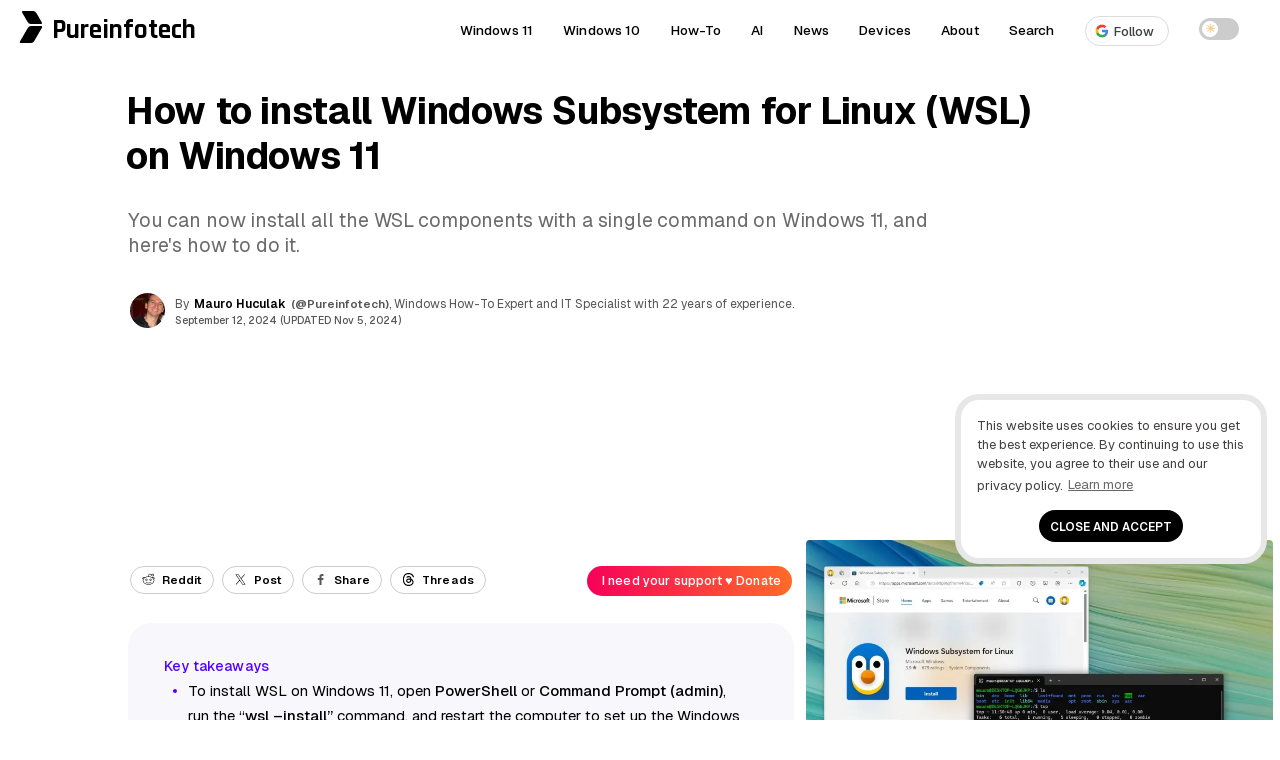

--- FILE ---
content_type: text/html; charset=UTF-8
request_url: https://pureinfotech.com/install-wsl-windows-11/
body_size: 27643
content:
<!DOCTYPE html>
<html lang="en-US">
<head>
<meta charset="UTF-8">
<meta name="viewport" content="width=device-width, initial-scale=1.0">
<meta http-equiv="X-UA-Compatible" content="IE=edge" />
<link rel="profile" href="https://gmpg.org/xfn/11">
<link rel="pingback" href="https://pureinfotech.com/xmlrpc.php">



<!-- Chrome, Firefox OS and Opera -->
<meta name="theme-color" content="#5200ff">

<!-- favicon -->
<link rel="apple-touch-icon" sizes="57x57" href="/apple-icon-57x57.png">
	<link rel="apple-touch-icon" sizes="60x60" href="/apple-icon-60x60.png">
	<link rel="apple-touch-icon" sizes="72x72" href="/apple-icon-72x72.png">
	<link rel="apple-touch-icon" sizes="76x76" href="/apple-icon-76x76.png">
	<link rel="apple-touch-icon" sizes="114x114" href="/apple-icon-114x114.png">
	<link rel="apple-touch-icon" sizes="120x120" href="/apple-icon-120x120.png">
	<link rel="apple-touch-icon" sizes="144x144" href="/apple-icon-144x144.png">
	<link rel="apple-touch-icon" sizes="152x152" href="/apple-icon-152x152.png">
	<link rel="apple-touch-icon" sizes="180x180" href="/apple-icon-180x180.png">
	<link rel="icon" type="image/png" sizes="192x192"  href="/android-icon-192x192.png">
	<link rel="icon" type="image/png" sizes="32x32" href="/favicon-32x32.png">
	<link rel="icon" type="image/png" sizes="96x96" href="/favicon-96x96.png">
	<link rel="icon" type="image/png" sizes="16x16" href="/favicon-16x16.png">
	<link rel="manifest" href="/manifest.json">
	<meta name="msapplication-TileColor" content="#ffffff">
	<meta name="msapplication-TileImage" content="/ms-icon-144x144.png">
	<meta name="theme-color" content="#ffffff">
<!-- favicon -->
<!--[if gte IE 9]>
  <style type="text/css">
    .gradient {
       filter: none;
    }
  </style>
<![endif]-->
	<style id="site-cls-fix" media="all">.article_image, .article_image img {min-width: 330px; min-height: 262px!important; display: block!important;}</style>
<style id="jetpack-boost-critical-css">@media all{#jp-relatedposts{display:none;padding-top:1em;margin:1em 0;position:relative;clear:both}.jp-relatedposts:after{content:"";display:block;clear:both}}@media all{a,body,div,h1,h3,html,label,li,p,span,strong,ul{border:0;font-family:inherit;font-size:100%;font-style:inherit;font-weight:inherit;margin:0;outline:0;padding:0;vertical-align:baseline}html{font-size:62.5%;overflow-y:scroll;-webkit-text-size-adjust:100%;-ms-text-size-adjust:100%}*,:after,:before{-webkit-box-sizing:border-box;-moz-box-sizing:border-box;box-sizing:border-box}body{background:#fff}article,aside,figcaption,figure,header,main,nav{display:block}ul{list-style:none}a{outline:0}*{-moz-box-sizing:border-box;-webkit-box-sizing:border-box;box-sizing:border-box}.size-full,.size-large{max-width:100%;height:auto}body,html,input{color:#000;font-size:16px;line-height:1.5;font-family:Geist,sans-serif}@media (min-width:600px){body,html{font-size:16px}}@media (min-width:800px){body,html{font-size:16px}}@media (min-width:1025px){body,html{font-size:15px}}h1,h3{clear:both}p{margin-bottom:2.5rem;word-wrap:break-word}strong{font-weight:500}ul{margin:0 0 .05em .02em;word-wrap:break-word}ul{list-style:disc outside none}img{height:auto;max-width:100%}figure{margin:0}.entry-content ul.sum:before{content:"Key takeaways";font-weight:500;margin-left:-24px;color:#5200ff;font-family:Geist,sans-serif;letter-spacing:.01rem;font-size:.95rem}.entry-content ul.sum{padding:2rem 3rem 2rem 4rem;-webkit-border-radius:24px;-moz-border-radius:24px;-ms-border-radius:24px;-o-border-radius:24px;border-radius:24px;margin-top:.5rem;margin-bottom:3rem;margin-right:0;margin-left:0;font-size:1rem;font-weight:400;background:#f8f8fc}.entry-content ul.sum li:after{content:"";position:absolute;display:block;left:-15px;top:11px;line-height:2.2rem;width:4px;height:4px;-webkit-border-radius:999rem;-moz-border-radius:999rem;-ms-border-radius:999rem;-o-border-radius:999rem;border-radius:999rem;background-color:#5200ff}input{font-size:100%;margin:0;vertical-align:baseline}.btn-global{font-weight:400;text-align:center;color:#fff;padding:.57em .57em .37em!important;-webkit-border-radius:3px;-moz-border-radius:3px;-ms-border-radius:3px;-o-border-radius:3px;border-radius:3px;letter-spacing:.01em!important;border:0;line-height:1.2!important;font-size:.95rem;font-family:Geist,sans-serif}.kofi-support-top{border:none;background:linear-gradient(90deg,#f70059 0,#ff6b29 100%);padding:.7em .57em!important}.kofi-support-top #social-action{color:#fff;font-size:.85rem;text-transform:math-auto;display:inline;font-family:Geist,sans-serif;line-height:1.1;font-weight:500}input[type=checkbox]{padding:0}.single .entry-content p{border:0}.logo{min-width:223px;width:223px!important}.logo-title,.pureinfotech-logo{float:left}.post-description{min-height:68px;height:auto;width:100%;min-width:350px}.entry-meta #author-picture img{float:none!important;margin:auto!important}.author-name .fn{float:left}.article-header #author-picture{float:left;margin:-2px 10px 0 2px;min-height:35px;height:35px;min-width:35px;width:35px}.top-share-buttons{min-height:65px;height:65px;width:100%;min-width:320px}a{color:#5200ff;text-decoration:none}.single .entry-content p{border:0}.single .entry-content a{color:#000;text-decoration:none;position:relative;background-image:linear-gradient(transparent calc(100% - 1px),#555 calc(100% - 1px));background-repeat:repeat-x;background-size:100% 100%;padding-bottom:2px}.single .entry-content a{color:#000}header a{text-decoration:none}.main-navigation{clear:both;display:block;font-weight:700;height:50px;z-index:9999;margin:0 auto;display:table}.site-header{height:50px;width:100%;z-index:888888;background:rgba(255,255,255,.95)}.site-header{width:100%;top:0;position:relative;display:table}.main-navigation ul{list-style:none;margin:0;padding-left:0}.main-navigation a{display:block;text-decoration:none;display:block;color:#000;font-size:.9rem;font-weight:500;letter-spacing:.01em}.pureinfotech-logo{display:inline-block;width:27px;height:45px;padding:6px 4px}.pureinfotech-logo .logo-part1{height:13px;transform:skew(30deg);margin-left:.07rem}.pureinfotech-logo .logo-part2{height:17px;transform:skew(-30deg);margin-top:.14rem}.pureinfotech-logo .logo-part1,.pureinfotech-logo .logo-part2{width:14px;border-radius:2px}.logo-title{margin-left:5px;vertical-align:top;display:inline-block}.logo{position:absolute;width:210px;margin-left:50px;z-index:999999;min-width:215px;min-height:49px}a.logo{color:#000;text-decoration:none}.font-logo{font-size:1.8rem;font-family:Rajdhani,sans-serif;font-weight:700}.logo,.main-navigation a{height:50px;line-height:50px;padding:5px 0}.top-share-buttons{margin:0 auto!important;min-width:300px;position:relative}.top-share-buttons li{display:inline-block}.top-share-buttons li a{line-height:1.2!important;font-size:.77rem;float:right;color:#000;margin:15px 2px;font-weight:600;letter-spacing:.01rem!important;border:1px solid #ccc;-webkit-border-radius:999em;-moz-border-radius:999em;-ms-border-radius:999em;-o-border-radius:999em;border-radius:999em}.social-text{vertical-align:top;color:#000}#social-action{vertical-align:top;display:none}.entry-content:after,.entry-content:before,.site-content:after,.site-content:before,.site-header:after,.site-header:before{content:"";display:table}.entry-content:before{margin-top:-6px}.entry-content:after,.site-content:after,.site-header:after{clear:both}.widget{margin-top:1.5rem;padding:1rem;position:relative;border-radius:8px;-webkit-border-radius:8px;-moz-border-radius:8px;-ms-border-radius:8px;-o-border-radius:8px}.widget{margin:0 0 3rem;position:relative}.widget-header{margin-bottom:1.5rem;position:relative}.widget-title{font-weight:600;color:#000;letter-spacing:0;padding-right:20px}.widget-header{position:relative;display:-webkit-flex;display:flex;-webkit-justify-content:space-between;justify-content:space-between;-webkit-align-items:center;align-items:center;margin-bottom:2%}.line{position:relative;height:2px;background-color:#f1f1f1;flex:2;-webkit-border-radius:8px;-moz-border-radius:8px;-ms-border-radius:8px;-o-border-radius:8px;border-radius:8px}.first-word{font-weight:300}.entry-content{position:relative}.widget-area:after{content:"";display:block;clear:both}.site-main{max-width:1200px;margin:0 auto}.article-type-guide-style-2-css .site-main,.article-type-linear-css .site-main,.article-type-minimal-css .site-main,.article-type-split-css .site-main{max-width:100%}.article-type-guide-style-2-css .article-content-wrapper,.article-type-guide-style-2-css .article-header,.article-type-linear-css .article-content-wrapper,.article-type-linear-css .article-header,.article-type-minimal-css .article-content-wrapper,.article-type-minimal-css .article-header,.article-type-split-css .article-content-wrapper,.article-type-split-css .article-header{max-width:1600px;margin:0 auto;overflow:hidden}.article-type-linear-css .article-content-wrapper,.article-type-minimal-css .article-content-wrapper,.article-type-split-css .article-content-wrapper{margin-bottom:3%}.article-type-guide-style-2-css .article-container,.article-type-linear-css .article-container,.article-type-minimal-css .article-container,.article-type-split-css .article-container{display:block}.header-wrapper{position:relative;margin-bottom:.5%;overflow:hidden}.article-type-minimal-css .entry-header{position:absolute;bottom:0;padding:0 1rem}.single .entry-header .entry-title{color:#000}.article-type-minimal-css .header-wrapper:after{content:"";position:absolute;width:100%;height:100%;background:-moz-linear-gradient(top,rgba(255,255,255,.7) 45%,#fff 100%);background:-webkit-linear-gradient(top,rgba(255,255,255,.7) 45%,#fff 100%);background:linear-gradient(to bottom,rgba(255,255,255,.7) 45%,#fff 100%);background-position:center center;background-repeat:no-repeat;background-size:cover;z-index:-1;top:0;left:0;right:0;backdrop-filter:blur(6px);-webkit-backdrop-filter:blur(6px)}.article-type-split-css .entry-header h1.entry-title{font-family:Anton,sans-serif}@media (min-width:1025px){.article-type-split-css .article-hero-image{margin-bottom:-8rem}.article-type-split-css .main-navigation,.article-type-split-css .outer-article-header{background:#f0f7ff;margin-bottom:8rem}}.site-main:after,.site-main:before{display:table;content:""}.article-container{padding:0 0 35px;position:relative;display:inline-block}.hentry{margin:0 0 1.5em}.updated:not(.published){display:none}.entry-content{margin:0}.entry-title{line-height:1.1}.single .entry-header .entry-title{font-weight:300;letter-spacing:-.01em}.post-description{line-height:1.4;font-size:1rem;margin:2rem .2rem .3rem 0;font-weight:400;letter-spacing:-.01em}.single .post-description p{font-weight:400}.post-description p{margin-bottom:0;font-size:1rem}.entry-header{position:relative}.entry-meta{padding-bottom:.5rem;font-size:.79rem}.meta-gravatar{margin-top:2%}.author-twitter a,.entry-meta{color:#555}.single .author-name a{color:#000;font-weight:600}.author-twitter{padding:0 5px}.author-time{padding:0 5px 0 0;font-size:.685rem;font-weight:500}.single .author-twitter a:after{display:inline-block;font-family:fontawesome;font-style:normal;margin-left:3px;font-size:.92rem}.single .author-twitter a{color:#555;font-size:.77rem}.author_and_date{text-align:initial}.single-post .entry-header{padding:3%0 2%}.entry-content ul{list-style:none}.entry-content ul li:after{content:"";position:absolute;display:block;left:-15px;top:14px;line-height:2.2rem;width:4px;height:4px;-webkit-border-radius:999rem;-moz-border-radius:999rem;-ms-border-radius:999rem;-o-border-radius:999rem;border-radius:999rem;background-color:#a8a8a8}.entry-content ul li{position:relative;margin-bottom:.25rem}.wp-caption-text{color:#333;font-size:.89rem;font-weight:300;letter-spacing:0;padding-bottom:5px}.top-rvzone{padding:8px 0;text-align:center;max-width:100%;margin:0;clear:both;display:block;width:100%}.top-rvzone-block{margin:0 auto;padding:10px 10px 30px;max-width:1200px}.article_image img{width:100%;-webkit-border-radius:4px;-moz-border-radius:4px;-ms-border-radius:4px;-o-border-radius:4px;border-radius:4px}div#jp-relatedposts{display:none;padding-top:0;padding-bottom:3em}.background-content{position:relative;display:flex;justify-content:center;align-items:center;overflow:hidden;z-index:-2;margin-top:-7%}.background-content img{flex-shrink:0;min-width:100%;min-height:100%;max-width:none!important}.article-type-minimal-css .header-wrapper{height:452px!important;overflow:hidden}.entry-meta #author-picture img{float:left;margin:-2px 10px 0 2px;width:35px;height:35px;-webkit-border-radius:50%;-moz-border-radius:50%;-ms-border-radius:50%;-o-border-radius:50%;border-radius:50%}.main-navigation a,.post-description,.single .author-name a{font-family:Geist,sans-serif}.single .entry-header .entry-title,.widget-title{font-family:Geist,sans-serif}.single .post-description p{color:#6a6a6a}@-webkit-viewport{width:device-width}@-moz-viewport{width:device-width}@-ms-viewport{width:device-width}@-o-viewport{width:device-width}@viewport{width:device-width}@media (min-width:220px){.site-header .pureinfotech-logo .logo-both{background:#000}a.logo{text-align:center;margin:0 auto;padding-left:2%}.line,.widget-title{display:none}.article-type-guide-style-2-css .article-header,.article-type-split-css .article-header,.single .article-content-wrapper{overflow:visible!important}.article-type-guide-style-2-css .header-content-wrapper{display:flex;flex-direction:column;gap:20px}.article-type-guide-style-2-css .text-section{order:1}.article-type-guide-style-2-css .image-section{order:2}.article-type-guide-style-2-css .image-section img{max-width:100%;height:auto;display:block}@media (min-width:1025px){.article-type-guide-style-2-css .header-content-wrapper{flex-direction:row;align-items:center}.article-type-guide-style-2-css .image-section{order:1;flex:0 0 43%}.article-type-guide-style-2-css .text-section{order:2;flex:1;display:flex;flex-direction:column;justify-content:center}.article-type-guide-style-2-css .widget-area,.article-type-split-css .widget-area{margin-top:20rem}}.article-type-minimal-css .entry-header{margin:0 1rem}.author_and_date{font-size:.7rem}.widget-title{font-size:.75rem}div#bsa-zone_1659355908410-0_123456{z-index:99999999;position:relative}.site-content{padding:0 1rem;overflow:hidden}.single .entry-header .entry-title{font-size:1.5rem;line-height:1.2;font-weight:600}.article-type-split-css .entry-header .entry-title{font-weight:400}.article-type-linear-css .entry-header .entry-title{font-weight:700}.article-type-minimal-css .entry-header .entry-title{font-family:Anton,sans-serif;font-weight:400}}@media (min-width:600px){ul{margin:0 0 1.5em 2em}.social-text{padding-left:4px}#social-action{display:initial;padding:4px}.author_and_date{font-size:.8rem}.widget-title{font-size:1rem}.site-content{overflow:hidden}.single .entry-header .entry-title{padding-top:0}.entry-content{font-size:1.15rem;line-height:1.7}}@media (min-width:800px){a.logo{text-align:inherit;width:210px;margin-left:20px;padding-left:0}.line,.widget-title{display:block}.background-content{display:block}.widget-title{font-size:1.4rem}.jp-relatedposts .widget-title{font-size:1.25rem}.article-type-linear-css .entry-header{margin:0}.single .post-description p{margin-bottom:0;font-size:1.3rem}.widget-area{width:21.625rem;margin-left:1.5rem;float:left}.single .entry-header .entry-title{font-size:2.75rem}.single .entry-header .entry-title{word-spacing:0px;margin-left:-2px}}@media (min-width:1025px){.article-type-linear-css .entry-header{margin:0 38%0 10%}.article-type-linear-css .article_image img{max-width:928px;margin-left:6.85%}.article-type-linear-css .article_image .wp-caption-text{margin-left:6.85%}.single .article_image{margin:0}.article-type-split-css .header-split-title{max-width:50%;vertical-align:middle;margin-right:1%;display:inline-block;margin-left:1%}.article-type-split-css .article-presentation{display:inline}.article-type-split-css .article-hero-image{max-width:45%;vertical-align:middle;display:inline-block}.article-type-guide-style-2-css .header-guide-style-2-title{vertical-align:middle;margin-left:1%;margin-right:5%;display:inline-block}.article-type-guide-style-2-css .article-presentation{display:inline}.single .post-description p{font-size:1.3rem;line-height:1.3;margin-right:10%}.article-type-minimal-css .site-content{margin-top:-50px}.header-wrapper{margin-left:0;margin-right:0}.site-content{padding:0}.article-type-guide-style-2-css .article-main-content,.article-type-linear-css .article-main-content,.article-type-minimal-css .article-main-content,.article-type-split-css .article-main-content{width:90%;margin-right:-38%;padding-right:38%;vertical-align:top;float:left;margin-left:10%}.article-type-minimal-css .entry-header{max-width:1600px;margin:0 auto;overflow:hidden;width:100%}.article-type-guide-style-2-css .entry-header{margin:0;margin-left:.5%;padding-top:.5%}.article-type-split-css .entry-header{margin:0;margin-left:3%;margin-right:3%;padding-top:.5%}.article-type-minimal-css .article-presentation{margin:0 18%0 10%}.main-navigation ul{display:block}.widget-area{width:23.62rem;margin-left:2.1872rem}.single .entry-header .entry-title{font-size:2.5rem}.article-type-guide-style-2-css .entry-header h1.entry-title{font-weight:700}.article-type-split-css .entry-header h1.entry-title{font-size:3.2rem}.article-type-minimal-css .entry-header .entry-title{letter-spacing:0}.article-type-minimal-css .site-header{background:0 0;border:none}}nav{position:absolute;width:100%;z-index:3}nav ul{margin:0;padding:0;list-style:none;overflow:hidden;background-color:#fff;box-shadow:1px 1px 4px 0 rgba(0,0,0,.1)}nav li a{color:#000;display:block;padding:20px;text-decoration:none;position:relative}.article-type-split-css .main-navigation a:after{border-bottom:2px solid #959595}.menu{display:none;clear:both;max-height:0}.menu__icon{display:block;float:right;padding:23px 20px;position:relative}.hamburger{background:#333;display:block;height:3px;position:relative;width:30px;border-radius:3px}.hamburger:after,.hamburger:before{background:#333;content:"";display:block;height:100%;position:absolute;width:100%;border-radius:3px}.hamburger:before{top:8px}.hamburger:after{top:-8px}.menu__checkbox{opacity:0}.main-navigation li{text-align:center}label{outline:0!important}@media (min-width:64.063em){nav li{float:left}nav li a{padding:20px 30px}.menu{display:block;clear:none;float:right;max-height:none}.hamburger,.menu__checkbox,.menu__icon{display:none}.main-navigation li{text-align:initial;padding:0 15px}.theme-toggle-wrapper{display:flex}nav ul{background-color:transparent}.main-navigation ul{margin-right:2%}nav li a:after{content:"";position:absolute;bottom:8px;left:0;width:0;border-bottom:2px solid #000}nav ul{box-shadow:none}}.theme-switch{position:relative;display:inline-block;width:40px;height:22px}.theme-switch input{opacity:0;width:0;height:0}.slider{position:absolute;top:0;left:0;right:0;bottom:0;background-color:#ccc;border-radius:22px}.slider:before{position:absolute;content:"";height:16px;width:16px;left:3px;bottom:3px;background-color:#fff;border-radius:50%}.icon{position:absolute;top:50%;transform:translateY(-50%);font-size:12px;opacity:0}.sun-icon{left:6px;color:#f5d493}.moon-icon{right:8px;color:#c3c3c3}.theme-toggle-wrapper{align-items:center;height:58px;line-height:50px;padding:5px 0}.google-follow-btn{display:inline-flex!important;align-items:center!important;gap:8px!important;font-weight:500!important;font-size:13px!important;padding:2px 14px 2px 4px!important;border-radius:9999px!important;color:#3c4043!important;background-color:#fff!important;border:1px solid #dadce0!important;line-height:1.5!important;vertical-align:middle;text-decoration:none!important;position:relative}.follow-icon-wrapper{display:flex!important;align-items:center!important;justify-content:center!important;background:#fff!important;width:24px!important;height:24px!important;border-radius:50%!important;padding:4px!important;border:1px solid #f1f3f4!important}.google-follow-btn:after,.menu-item a:has(.google-follow-btn):after{display:none!important;content:none!important;border:none!important;width:0!important}html{scroll-behavior:smooth}}</style><meta name='robots' content='index, follow, max-image-preview:large, max-snippet:-1, max-video-preview:-1' />

	<!-- This site is optimized with the Yoast SEO plugin v26.7 - https://yoast.com/wordpress/plugins/seo/ -->
	<title>How to install Windows Subsystem for Linux (WSL) on Windows 11 - Pureinfotech</title>
	<meta name="description" content="To install WSL on Windows 11, run the &quot;wsl --install&quot; command on Command Prompt (admin), or run the &quot;wsl --install -d DISTRO-NAME&quot; command." />
	<link rel="canonical" href="https://pureinfotech.com/install-wsl-windows-11/" />
	<meta property="og:locale" content="en_US" />
	<meta property="og:type" content="article" />
	<meta property="og:title" content="How to install Windows Subsystem for Linux (WSL) on Windows 11 - Pureinfotech" />
	<meta property="og:description" content="To install WSL on Windows 11, run the &quot;wsl --install&quot; command on Command Prompt (admin), or run the &quot;wsl --install -d DISTRO-NAME&quot; command." />
	<meta property="og:url" content="https://pureinfotech.com/install-wsl-windows-11/" />
	<meta property="og:site_name" content="Pureinfotech • Windows 10 &amp; Windows 11 help for humans" />
	<meta property="article:publisher" content="https://facebook.com/pureinfotech" />
	<meta property="article:published_time" content="2024-09-12T10:40:42+00:00" />
	<meta property="article:modified_time" content="2024-11-05T12:22:31+00:00" />
	<meta property="og:image" content="https://pureinfotech.com/wp-content/uploads/2023/12/windows-11-install-wsl-hero-mauro-huculak.webp" />
	<meta property="og:image:width" content="1643" />
	<meta property="og:image:height" content="1098" />
	<meta property="og:image:type" content="image/webp" />
	<meta name="author" content="Mauro Huculak" />
	<meta name="twitter:card" content="summary_large_image" />
	<meta name="twitter:creator" content="@Pureinfotech" />
	<meta name="twitter:site" content="@Pureinfotech" />
	<meta name="twitter:label1" content="Written by" />
	<meta name="twitter:data1" content="Mauro Huculak" />
	<meta name="twitter:label2" content="Est. reading time" />
	<meta name="twitter:data2" content="7 minutes" />
	<script data-jetpack-boost="ignore" type="application/ld+json" class="yoast-schema-graph">{"@context":"https://schema.org","@graph":[{"@type":"Article","@id":"https://pureinfotech.com/install-wsl-windows-11/#article","isPartOf":{"@id":"https://pureinfotech.com/install-wsl-windows-11/"},"author":{"name":"Mauro Huculak","@id":"https://pureinfotech.com/#/schema/person/bf4921a81eb4380865af70691a93af43"},"headline":"How to install Windows Subsystem for Linux (WSL) on Windows 11","datePublished":"2024-09-12T10:40:42+00:00","dateModified":"2024-11-05T12:22:31+00:00","mainEntityOfPage":{"@id":"https://pureinfotech.com/install-wsl-windows-11/"},"wordCount":1131,"publisher":{"@id":"https://pureinfotech.com/#organization"},"image":{"@id":"https://pureinfotech.com/install-wsl-windows-11/#primaryimage"},"thumbnailUrl":"https://i0.wp.com/pureinfotech.com/wp-content/uploads/2023/12/windows-11-install-wsl-hero-mauro-huculak.webp?fit=1643%2C1098&quality=78&strip=all&ssl=1","keywords":["Difficulty level: Intermediate","How-To","Windows 11","Windows Help","WSL"],"articleSection":["Linux","Windows"],"inLanguage":"en-US"},{"@type":"WebPage","@id":"https://pureinfotech.com/install-wsl-windows-11/","url":"https://pureinfotech.com/install-wsl-windows-11/","name":"How to install Windows Subsystem for Linux (WSL) on Windows 11 - Pureinfotech","isPartOf":{"@id":"https://pureinfotech.com/#website"},"primaryImageOfPage":{"@id":"https://pureinfotech.com/install-wsl-windows-11/#primaryimage"},"image":{"@id":"https://pureinfotech.com/install-wsl-windows-11/#primaryimage"},"thumbnailUrl":"https://i0.wp.com/pureinfotech.com/wp-content/uploads/2023/12/windows-11-install-wsl-hero-mauro-huculak.webp?fit=1643%2C1098&quality=78&strip=all&ssl=1","datePublished":"2024-09-12T10:40:42+00:00","dateModified":"2024-11-05T12:22:31+00:00","description":"To install WSL on Windows 11, run the \"wsl --install\" command on Command Prompt (admin), or run the \"wsl --install -d DISTRO-NAME\" command.","breadcrumb":{"@id":"https://pureinfotech.com/install-wsl-windows-11/#breadcrumb"},"inLanguage":"en-US","potentialAction":[{"@type":"ReadAction","target":["https://pureinfotech.com/install-wsl-windows-11/"]}]},{"@type":"ImageObject","inLanguage":"en-US","@id":"https://pureinfotech.com/install-wsl-windows-11/#primaryimage","url":"https://i0.wp.com/pureinfotech.com/wp-content/uploads/2023/12/windows-11-install-wsl-hero-mauro-huculak.webp?fit=1643%2C1098&quality=78&strip=all&ssl=1","contentUrl":"https://i0.wp.com/pureinfotech.com/wp-content/uploads/2023/12/windows-11-install-wsl-hero-mauro-huculak.webp?fit=1643%2C1098&quality=78&strip=all&ssl=1","width":1643,"height":1098,"caption":"Windows 11 install WSL / Image: Mauro Huculak"},{"@type":"BreadcrumbList","@id":"https://pureinfotech.com/install-wsl-windows-11/#breadcrumb","itemListElement":[{"@type":"ListItem","position":1,"name":"Home","item":"https://pureinfotech.com/"},{"@type":"ListItem","position":2,"name":"How to install Windows Subsystem for Linux (WSL) on Windows 11"}]},{"@type":"WebSite","@id":"https://pureinfotech.com/#website","url":"https://pureinfotech.com/","name":"Pureinfotech • Windows 10 &amp; Windows 11 help for humans","description":"Pureinfotech is the best site to get Windows help – featuring friendly how-to guides on Windows 10, Windows 11, Xbox, and other things tech, news, deals, reviews, and more.","publisher":{"@id":"https://pureinfotech.com/#organization"},"potentialAction":[{"@type":"SearchAction","target":{"@type":"EntryPoint","urlTemplate":"https://pureinfotech.com/?s={search_term_string}"},"query-input":{"@type":"PropertyValueSpecification","valueRequired":true,"valueName":"search_term_string"}}],"inLanguage":"en-US"},{"@type":"Organization","@id":"https://pureinfotech.com/#organization","name":"Pureinfotech","url":"https://pureinfotech.com/","logo":{"@type":"ImageObject","inLanguage":"en-US","@id":"https://pureinfotech.com/#/schema/logo/image/","url":"https://i0.wp.com/pureinfotech.com/wp-content/uploads/2019/05/pure-logo-v45.png?fit=192%2C192&quality=78&strip=all&ssl=1","contentUrl":"https://i0.wp.com/pureinfotech.com/wp-content/uploads/2019/05/pure-logo-v45.png?fit=192%2C192&quality=78&strip=all&ssl=1","width":192,"height":192,"caption":"Pureinfotech"},"image":{"@id":"https://pureinfotech.com/#/schema/logo/image/"},"sameAs":["https://facebook.com/pureinfotech","https://x.com/Pureinfotech","https://www.youtube.com/user/Pureinfotech"]},{"@type":"Person","@id":"https://pureinfotech.com/#/schema/person/bf4921a81eb4380865af70691a93af43","name":"Mauro Huculak","image":{"@type":"ImageObject","inLanguage":"en-US","@id":"https://pureinfotech.com/#/schema/person/image/","url":"https://secure.gravatar.com/avatar/1cbac450402490f703560c52c3114f3e5ab02a741684eb73917885ae4a117a16?s=96&d=mm&r=g","contentUrl":"https://secure.gravatar.com/avatar/1cbac450402490f703560c52c3114f3e5ab02a741684eb73917885ae4a117a16?s=96&d=mm&r=g","caption":"Mauro Huculak"},"description":"Mauro Huculak is a Windows How-To Expert and founder of Pureinfotech (est. 2010). With over 21 years as a technology writer and IT Specialist, Mauro specializes in Windows, software, and cross-platform systems such as Linux, Android, and macOS. Certifications he holds include Microsoft Certified Solutions Associate (MCSA), Cisco Certified Network Professional (CCNP), VMware Certified Professional (VCP), and CompTIA A+ and Network+. Mauro is a recognized Microsoft MVP and has also been a long-time contributor to Windows Central. You can follow him on YouTube, Threads, BlueSky, X (Twitter), LinkedIn and About.me. Email him at Contact@Pureinfotech.com.","sameAs":["https://pureinfotech.com","https://x.com/@Pureinfotech"],"url":"https://pureinfotech.com/mauro-huculak"}]}</script>
	<!-- / Yoast SEO plugin. -->


<link rel='dns-prefetch' href='//stats.wp.com' />
<link rel='dns-prefetch' href='//fonts.googleapis.com' />
<link rel='preconnect' href='//i0.wp.com' />
<link rel='preconnect' href='https://fonts.googleapis.com' />
<link href='https://fonts.gstatic.com' crossorigin rel='preconnect' />
<link rel='preconnect' href='//c0.wp.com' />
<link rel="alternate" type="application/rss+xml" title="Pureinfotech • Windows 10 &amp; Windows 11 help for humans &raquo; Feed" href="https://pureinfotech.com/feed/" />
<link rel="alternate" type="application/rss+xml" title="Pureinfotech • Windows 10 &amp; Windows 11 help for humans &raquo; Comments Feed" href="https://pureinfotech.com/comments/feed/" />
<link rel="alternate" title="oEmbed (JSON)" type="application/json+oembed" href="https://pureinfotech.com/wp-json/oembed/1.0/embed?url=https%3A%2F%2Fpureinfotech.com%2Finstall-wsl-windows-11%2F" />
<link rel="alternate" title="oEmbed (XML)" type="text/xml+oembed" href="https://pureinfotech.com/wp-json/oembed/1.0/embed?url=https%3A%2F%2Fpureinfotech.com%2Finstall-wsl-windows-11%2F&#038;format=xml" />
		<!-- This site uses the Google Analytics by MonsterInsights plugin v9.11.1 - Using Analytics tracking - https://www.monsterinsights.com/ -->
							
			
							<!-- / Google Analytics by MonsterInsights -->
		<style id='wp-img-auto-sizes-contain-inline-css' type='text/css'>
img:is([sizes=auto i],[sizes^="auto," i]){contain-intrinsic-size:3000px 1500px}
/*# sourceURL=wp-img-auto-sizes-contain-inline-css */
</style>
<noscript><link rel='stylesheet' id='jetpack_related-posts-css' href='https://pureinfotech.com/wp-content/plugins/jetpack/modules/related-posts/related-posts.css' type='text/css' media='all' />
</noscript><link data-media="all" onload="this.media=this.dataset.media; delete this.dataset.media; this.removeAttribute( &apos;onload&apos; );" rel='stylesheet' id='jetpack_related-posts-css' href='https://pureinfotech.com/wp-content/cache/autoptimize/css/autoptimize_single_1aad49255938b135ec4f8b3ce93990bf.css' type='text/css' media="not all" />
<style id='classic-theme-styles-inline-css' type='text/css'>
/*! This file is auto-generated */
.wp-block-button__link{color:#fff;background-color:#32373c;border-radius:9999px;box-shadow:none;text-decoration:none;padding:calc(.667em + 2px) calc(1.333em + 2px);font-size:1.125em}.wp-block-file__button{background:#32373c;color:#fff;text-decoration:none}
/*# sourceURL=/wp-includes/css/classic-themes.min.css */
</style>
<noscript><link rel='stylesheet' id='taxonomy-image-plugin-public-css' href='https://pureinfotech.com/wp-content/plugins/taxonomy-images/css/style.css' type='text/css' media='screen' />
</noscript><link data-media="screen" onload="this.media=this.dataset.media; delete this.dataset.media; this.removeAttribute( &apos;onload&apos; );" rel='stylesheet' id='taxonomy-image-plugin-public-css' href='https://pureinfotech.com/wp-content/cache/autoptimize/css/autoptimize_single_ece5196614c30bb572297b50ec0d659e.css' type='text/css' media="not all" />
<noscript><link rel='stylesheet' id='elegantfront-style-css' href='https://pureinfotech.com/wp-content/themes/elegantfront/style.css' type='text/css' media='all' />
</noscript><link data-media="all" onload="this.media=this.dataset.media; delete this.dataset.media; this.removeAttribute( &apos;onload&apos; );" rel='stylesheet' id='elegantfront-style-css' href='https://pureinfotech.com/wp-content/cache/autoptimize/css/autoptimize_single_8852debc9edaa851ccbd3fdbebacf7ba.css' type='text/css' media="not all" />
<noscript><link rel='stylesheet' id='googlefont-collection-css' href='https://fonts.googleapis.com/css2?family=Anton&#038;family=Geist+Mono:wght@100..900&#038;family=Geist:wght@100..900&#038;family=Rajdhani:wght@700&#038;display=swap' type='text/css' media='all' />
</noscript><link data-media="all" onload="this.media=this.dataset.media; delete this.dataset.media; this.removeAttribute( &apos;onload&apos; );" rel='stylesheet' id='googlefont-collection-css' href='https://fonts.googleapis.com/css2?family=Anton&#038;family=Geist+Mono:wght@100..900&#038;family=Geist:wght@100..900&#038;family=Rajdhani:wght@700&#038;display=swap' type='text/css' media="not all" />
<noscript><link rel='stylesheet' id='wp-pagenavi-css' href='https://pureinfotech.com/wp-content/themes/elegantfront/pagenavi-css.css' type='text/css' media='all' />
</noscript><link data-media="all" onload="this.media=this.dataset.media; delete this.dataset.media; this.removeAttribute( &apos;onload&apos; );" rel='stylesheet' id='wp-pagenavi-css' href='https://pureinfotech.com/wp-content/cache/autoptimize/css/autoptimize_single_7f34e7a1707b871d6fa9882f352e3029.css' type='text/css' media="not all" />
<noscript><link rel='stylesheet' id='tablepress-default-css' href='https://pureinfotech.com/wp-content/tablepress-combined.min.css' type='text/css' media='all' />
</noscript><link data-media="all" onload="this.media=this.dataset.media; delete this.dataset.media; this.removeAttribute( &apos;onload&apos; );" rel='stylesheet' id='tablepress-default-css' href='https://pureinfotech.com/wp-content/tablepress-combined.min.css' type='text/css' media="not all" />




<link rel="https://api.w.org/" href="https://pureinfotech.com/wp-json/" /><link rel="alternate" title="JSON" type="application/json" href="https://pureinfotech.com/wp-json/wp/v2/posts/124619" /><link rel="EditURI" type="application/rsd+xml" title="RSD" href="https://pureinfotech.com/xmlrpc.php?rsd" />
<meta name="generator" content="WordPress 6.9" />
<link rel='shortlink' href='https://pureinfotech.com/?p=124619' />
	<style>img#wpstats{display:none}</style>
		<link rel="icon" href="https://i0.wp.com/pureinfotech.com/wp-content/uploads/2019/05/pure-logo-v45.png?fit=32%2C32&#038;quality=78&#038;strip=all&#038;ssl=1" sizes="32x32" />
<link rel="icon" href="https://i0.wp.com/pureinfotech.com/wp-content/uploads/2019/05/pure-logo-v45.png?fit=192%2C192&#038;quality=78&#038;strip=all&#038;ssl=1" sizes="192x192" />
<link rel="apple-touch-icon" href="https://i0.wp.com/pureinfotech.com/wp-content/uploads/2019/05/pure-logo-v45.png?fit=180%2C180&#038;quality=78&#038;strip=all&#038;ssl=1" />
<meta name="msapplication-TileImage" content="https://i0.wp.com/pureinfotech.com/wp-content/uploads/2019/05/pure-logo-v45.png?fit=192%2C192&#038;quality=78&#038;strip=all&#038;ssl=1" />
<style>
.ai-viewports                 {--ai: 1;}
.ai-viewport-3                { display: none !important;}
.ai-viewport-2                { display: none !important;}
.ai-viewport-1                { display: inherit !important;}
.ai-viewport-0                { display: none !important;}
@media (min-width: 768px) and (max-width: 979px) {
.ai-viewport-1                { display: none !important;}
.ai-viewport-2                { display: inherit !important;}
}
@media (max-width: 767px) {
.ai-viewport-1                { display: none !important;}
.ai-viewport-3                { display: inherit !important;}
}
</style>



<body class="wp-singular post-template-default single single-post postid-124619 single-format-standard wp-theme-elegantfront linux windows article-type-standard-css auto-theme">

<div id="page" class="hfeed site">



	<header id="masthead" class="site-header" role="banner">

		
		<a href="/" id="logo" class="logo font-logo" title="Pureinfotech • Windows 10 & Windows 11 help for humans">
		<div class="pureinfotech-logo">
			<div class="logo-part1 logo-both"></div>
			<div class="logo-part2 logo-both"></div>
		</div>
			<span class="logo-title">Pureinfotech</span>
		</a>


		<nav id="site-navigation" class="main-navigation secondary-main-navigation" role="navigation">

			<input class="menu__checkbox" type="checkbox" role="button" aria-label="menu" aria-controls="menu" aria-haspopup="true" id="menu">
            <label class="menu__icon" for="menu"><span class="hamburger"></span></label>

			<ul id="menu-main-menu" class="menu"><li id="menu-item-133239" class="menu-item menu-item-type-taxonomy menu-item-object-post_tag menu-item-133239"><a href="https://pureinfotech.com/tag/windows-11/">Windows 11</a></li>
<li id="menu-item-116073" class="menu-item menu-item-type-taxonomy menu-item-object-post_tag menu-item-116073"><a href="https://pureinfotech.com/tag/windows-10/">Windows 10</a></li>
<li id="menu-item-60415" class="menu-item menu-item-type-taxonomy menu-item-object-post_tag menu-item-60415"><a href="https://pureinfotech.com/tag/how-to/">How-To</a></li>
<li id="menu-item-153857" class="menu-item menu-item-type-taxonomy menu-item-object-post_tag menu-item-153857"><a href="https://pureinfotech.com/tag/ai/">AI</a></li>
<li id="menu-item-69838" class="menu-item menu-item-type-taxonomy menu-item-object-category menu-item-69838"><a href="https://pureinfotech.com/category/news/">News</a></li>
<li id="menu-item-71678" class="menu-item menu-item-type-taxonomy menu-item-object-category menu-item-71678"><a href="https://pureinfotech.com/category/devices/">Devices</a></li>
<li id="menu-item-160518" class="menu-item menu-item-type-post_type menu-item-object-page menu-item-160518"><a href="https://pureinfotech.com/about/">About</a></li>
<li id="menu-item-167279" class="menu-item menu-item-type-post_type menu-item-object-page menu-item-167279"><a href="https://pureinfotech.com/search/">Search</a></li>
<li id="menu-item-184565" class="menu-item menu-item-type-custom menu-item-object-custom menu-item-184565"><a target="_blank" rel="noopener noreferrer" href="https://google.com/preferences/source?q=pureinfotech.com" data-umami-event="gl_follow_clicked" data-umami-event-name="gl_follow_preffered"><span class="google-follow-btn"><span class="follow-icon-wrapper"><svg width="16" height="16" viewBox="0 0 24 24" xmlns="[http://www.w3.org/2000/svg](http://www.w3.org/2000/svg)"><path d="M22.56 12.25c0-.78-.07-1.53-.2-2.25H12v4.26h5.92c-.26 1.37-1.04 2.53-2.21 3.31v2.77h3.57c2.08-1.92 3.28-4.74 3.28-8.09z" fill="#4285F4"/><path d="M12 23c2.97 0 5.46-.98 7.28-2.66l-3.57-2.77c-.98.66-2.23 1.06-3.71 1.06-2.86 0-5.29-1.93-6.16-4.53H2.18v2.84C3.99 20.53 7.7 23 12 23z" fill="#34A853"/><path d="M5.84 14.09c-.22-.66-.35-1.36-.35-2.09s.13-1.43.35-2.09V7.07H2.18C1.43 8.55 1 10.22 1 12s.43 3.45 1.18 4.93l3.66-2.84z" fill="#FBBC05"/><path d="M12 5.38c1.62 0 3.06.56 4.21 1.64l3.15-3.15C17.45 2.09 14.97 1 12 1 7.7 1 3.99 3.47 2.18 7.07l3.66 2.84c.87-2.6 3.3-4.53 12-4.53z" fill="#EA4335"/></svg></span>Follow</span></a></li>
<li id="menu-item-custom-theme" class="menu-item menu-item-type-custom menu-item-object-custom menu-item-custom-theme">
					<div class="theme-toggle-wrapper">
					<label class="theme-switch">
						<input type="checkbox" id="themeToggle">
						<span class="slider round">
							<span class="icon sun-icon">&#9728;</span> <!-- Sun icon -->
							<span class="icon moon-icon">&#9790;</span> <!-- Moon icon -->
						</span>
					</label>
					</div>
					</li></ul>			

		</nav>


		


    
    
<!-- Start- HTML and JS for site theme feature -->

<!-- End - HTML and JS for site theme feature -->

	</header><!-- #masthead -->

	<div id="content" class="site-content">

	<div id="primary" class="content-area">
		<main id="main" class="site-main" role="main">

							

					
                 <!-- Check for post format and do post format -->
		
								<!--Standard format-->
									<article id="post-124619" class="article-container post-124619 post type-post status-publish format-standard has-post-thumbnail hentry category-linux category-windows tag-difficulty-level-intermediate tag-how-to tag-windows-11 tag-windows-help tag-wsl linux windows article-type-standard-css">
<div class="main-wrapper">
    <div class="article-header">

         
        
            <header class="entry-header">

                <!-- badge code -->

                <h1 class="entry-title">How to install Windows Subsystem for Linux (WSL) on Windows 11</h1>
                                    <div class="post-description">
                        <div class="post-description-content"><p>You can now install all the WSL components with a single command on Windows 11, and here&#039;s how to do it.</p></div>
                    </div>
                
                <div class="entry-meta meta-gravatar">
    <div class="author_and_date">
        <div id="author-picture">
            <img alt='Avatar for Mauro Huculak' title='Gravatar for Mauro Huculak' src='https://secure.gravatar.com/avatar/1cbac450402490f703560c52c3114f3e5ab02a741684eb73917885ae4a117a16?s=70&#038;d=mm&#038;r=g' srcset='https://secure.gravatar.com/avatar/1cbac450402490f703560c52c3114f3e5ab02a741684eb73917885ae4a117a16?s=140&#038;d=mm&#038;r=g 2x' class='avatar avatar-70 photo' height='70' width='70' decoding='async'/>        </div>
        <div id="author-time">    
            <div class="author-name">
                <span style="float: left; margin-right: 5px;">By </span>
                                    <span class="vcard author"><span class="fn"><a href="https://pureinfotech.com/mauro-huculak" title="Posts by Mauro Huculak" rel="author">Mauro Huculak</a></span></span>
                
                <span class="author-twitter">
                    <a rel="noopener" href="https://twitter.com/@Pureinfotech" target="_blank">
                        (@Pureinfotech)
                    </a>
                </span>
                <span style="margin-left: -8px;">, Windows How-To Expert and IT Specialist with 22 years of experience.</span>
            </div>
            <div class="author-time">
			<time class="date">
				September 12, 2024 (UPDATED Nov 5, 2024)			</time>
		</div>

            <time class="updated">2024-11-05T07:22:31-05:00</time>
        </div>
    </div>
</div><!-- .entry-meta -->


<!-- .entry-meta -->
        
            </header><!-- .entry-header -->
        
    </div><!-- article-header -->

    <div class="article-content-wrapper">

         <!-- Check for video on post, but doesn't apply post format like "content-single-video" -->
        <div class="article-presentation">
            <div class="article-hero-image">
                <figure class="article_image">
                    <img width="827" height="553" src="https://i0.wp.com/pureinfotech.com/wp-content/uploads/2023/12/windows-11-install-wsl-hero-mauro-huculak.webp?fit=827%2C553&amp;quality=78&amp;strip=all&amp;ssl=1" class="attachment-large size-large wp-post-image" alt="Windows 11 install WSL" decoding="async" fetchpriority="high" srcset="https://i0.wp.com/pureinfotech.com/wp-content/uploads/2023/12/windows-11-install-wsl-hero-mauro-huculak.webp?w=1643&amp;quality=78&amp;strip=all&amp;ssl=1 1643w, https://i0.wp.com/pureinfotech.com/wp-content/uploads/2023/12/windows-11-install-wsl-hero-mauro-huculak.webp?resize=300%2C200&amp;quality=78&amp;strip=all&amp;ssl=1 300w, https://i0.wp.com/pureinfotech.com/wp-content/uploads/2023/12/windows-11-install-wsl-hero-mauro-huculak.webp?resize=859%2C574&amp;quality=78&amp;strip=all&amp;ssl=1 859w, https://i0.wp.com/pureinfotech.com/wp-content/uploads/2023/12/windows-11-install-wsl-hero-mauro-huculak.webp?resize=150%2C100&amp;quality=78&amp;strip=all&amp;ssl=1 150w, https://i0.wp.com/pureinfotech.com/wp-content/uploads/2023/12/windows-11-install-wsl-hero-mauro-huculak.webp?resize=1536%2C1026&amp;quality=78&amp;strip=all&amp;ssl=1 1536w" sizes="(max-width: 827px) 100vw, 827px" />                    <figcaption class="wp-caption-text">Windows 11 install WSL / Image: Mauro Huculak</figcaption>
                </figure>
                <!-- No video or featured image found, everything is kept the same -->
            </div>
        </div> 
                
        <div class="article-main-content">

            <div class='code-block code-block-3' style='margin: 8px auto; text-align: center; display: block; clear: both;'>
<aside class="top-rvzone" style="padding: 22px 0;">
    <div class="top-rvzone-block">
    
    <!-- everywhere top slot -->
   <!-- pureinfotech_Leaderboard_ATF_ROS -->
<style>
	@media only screen and (min-width: 0px) and (min-height: 0px) {
		div[id^="bsa-zone_1659355908410-0_123456"] {
			min-width: 320px;
			min-height: 250px;
		}
	}
	@media only screen and (min-width: 640px) and (min-height: 0px) {
		div[id^="bsa-zone_1659355908410-0_123456"] {
			min-width: 970px;
			min-height: 90px;
		}
	}
</style>
<div id="bsa-zone_1659355908410-0_123456"></div>

	</div>
 </aside>

</div>
<!-- Adding AD to the top of the page -->

            

			
	
		<div class="share-buttons">
	
<ul class="top-share-buttons">
    <li>
        <a class="popup btn-global" 
           href="https://reddit.com/submit?url=https://pureinfotech.com/install-wsl-windows-11/" 
           target="_blank" rel="noopener nofollow" title="Share on Reddit"
           data-umami-event="share_button_clicked" 
           data-umami-event-name="share_reddit">
           <span class="social-text">
               <svg xmlns="http://www.w3.org/2000/svg" x="0px" y="0px" width="13" height="13" viewBox="0 0 50 50" style="fill: #000;">
					<path d="M 29 3 C 28.0625 3 27.164063 3.382813 26.5 4 C 25.835938 4.617188 25.363281 5.433594 25 6.40625 C 24.355469 8.140625 24.085938 10.394531 24.03125 13.03125 C 19.234375 13.179688 14.820313 14.421875 11.28125 16.46875 C 10.214844 15.46875 8.855469 14.96875 7.5 14.96875 C 6.089844 14.96875 4.675781 15.511719 3.59375 16.59375 C 1.425781 18.761719 1.425781 22.238281 3.59375 24.40625 L 3.84375 24.65625 C 3.3125 26.035156 3 27.488281 3 29 C 3 33.527344 5.566406 37.585938 9.5625 40.4375 C 13.558594 43.289063 19.007813 45 25 45 C 30.992188 45 36.441406 43.289063 40.4375 40.4375 C 44.433594 37.585938 47 33.527344 47 29 C 47 27.488281 46.6875 26.035156 46.15625 24.65625 L 46.40625 24.40625 C 48.574219 22.238281 48.574219 18.761719 46.40625 16.59375 C 45.324219 15.511719 43.910156 14.96875 42.5 14.96875 C 41.144531 14.96875 39.785156 15.46875 38.71875 16.46875 C 35.195313 14.433594 30.800781 13.191406 26.03125 13.03125 C 26.09375 10.546875 26.363281 8.46875 26.875 7.09375 C 27.164063 6.316406 27.527344 5.757813 27.875 5.4375 C 28.222656 5.117188 28.539063 5 29 5 C 29.460938 5 29.683594 5.125 30.03125 5.40625 C 30.378906 5.6875 30.785156 6.148438 31.3125 6.6875 C 32.253906 7.652344 33.695313 8.714844 36.09375 8.9375 C 36.539063 11.238281 38.574219 13 41 13 C 43.75 13 46 10.75 46 8 C 46 5.25 43.75 3 41 3 C 38.605469 3 36.574219 4.710938 36.09375 6.96875 C 34.3125 6.796875 33.527344 6.109375 32.75 5.3125 C 32.300781 4.851563 31.886719 4.3125 31.3125 3.84375 C 30.738281 3.375 29.9375 3 29 3 Z M 41 5 C 42.667969 5 44 6.332031 44 8 C 44 9.667969 42.667969 11 41 11 C 39.332031 11 38 9.667969 38 8 C 38 6.332031 39.332031 5 41 5 Z M 25 15 C 30.609375 15 35.675781 16.613281 39.28125 19.1875 C 42.886719 21.761719 45 25.226563 45 29 C 45 32.773438 42.886719 36.238281 39.28125 38.8125 C 35.675781 41.386719 30.609375 43 25 43 C 19.390625 43 14.324219 41.386719 10.71875 38.8125 C 7.113281 36.238281 5 32.773438 5 29 C 5 25.226563 7.113281 21.761719 10.71875 19.1875 C 14.324219 16.613281 19.390625 15 25 15 Z M 7.5 16.9375 C 8.203125 16.9375 8.914063 17.148438 9.53125 17.59375 C 7.527344 19.03125 5.886719 20.769531 4.75 22.71875 C 3.582031 21.296875 3.660156 19.339844 5 18 C 5.714844 17.285156 6.609375 16.9375 7.5 16.9375 Z M 42.5 16.9375 C 43.390625 16.9375 44.285156 17.285156 45 18 C 46.339844 19.339844 46.417969 21.296875 45.25 22.71875 C 44.113281 20.769531 42.472656 19.03125 40.46875 17.59375 C 41.085938 17.148438 41.796875 16.9375 42.5 16.9375 Z M 17 22 C 14.800781 22 13 23.800781 13 26 C 13 28.199219 14.800781 30 17 30 C 19.199219 30 21 28.199219 21 26 C 21 23.800781 19.199219 22 17 22 Z M 33 22 C 30.800781 22 29 23.800781 29 26 C 29 28.199219 30.800781 30 33 30 C 35.199219 30 37 28.199219 37 26 C 37 23.800781 35.199219 22 33 22 Z M 17 24 C 18.117188 24 19 24.882813 19 26 C 19 27.117188 18.117188 28 17 28 C 15.882813 28 15 27.117188 15 26 C 15 24.882813 15.882813 24 17 24 Z M 33 24 C 34.117188 24 35 24.882813 35 26 C 35 27.117188 34.117188 28 33 28 C 31.882813 28 31 27.117188 31 26 C 31 24.882813 31.882813 24 33 24 Z M 34.15625 33.84375 C 34.101563 33.851563 34.050781 33.859375 34 33.875 C 33.683594 33.9375 33.417969 34.144531 33.28125 34.4375 C 33.28125 34.4375 32.757813 35.164063 31.4375 36 C 30.117188 36.835938 28.058594 37.6875 25 37.6875 C 21.941406 37.6875 19.882813 36.835938 18.5625 36 C 17.242188 35.164063 16.71875 34.4375 16.71875 34.4375 C 16.492188 34.082031 16.066406 33.90625 15.65625 34 C 15.332031 34.082031 15.070313 34.316406 14.957031 34.632813 C 14.84375 34.945313 14.894531 35.292969 15.09375 35.5625 C 15.09375 35.5625 15.863281 36.671875 17.46875 37.6875 C 19.074219 38.703125 21.558594 39.6875 25 39.6875 C 28.441406 39.6875 30.925781 38.703125 32.53125 37.6875 C 34.136719 36.671875 34.90625 35.5625 34.90625 35.5625 C 35.207031 35.273438 35.296875 34.824219 35.128906 34.441406 C 34.960938 34.058594 34.574219 33.820313 34.15625 33.84375 Z"></path>
					</svg>
               <span id="social-action">Reddit</span>
           </span>
        </a>
    </li>

    <li>
        <a class="popup btn-global" 
           href="https://twitter.com/share?url=https://pureinfotech.com/install-wsl-windows-11/&text=How to install Windows Subsystem for Linux (WSL) on Windows 11&via=pureinfotech" 
           target="_blank" rel="noopener nofollow" title="Share on X"
           data-umami-event="share_button_clicked" 
           data-umami-event-name="share_x_twitter">
           <span class="social-text">
               <svg xmlns="http://www.w3.org/2000/svg" x="0px" y="0px" width="13" height="13" viewBox="0 0 50 50" style="fill: #000;">
					<path d="M 5.9199219 6 L 20.582031 27.375 L 6.2304688 44 L 9.4101562 44 L 21.986328 29.421875 L 31.986328 44 L 44 44 L 28.681641 21.669922 L 42.199219 6 L 39.029297 6 L 27.275391 19.617188 L 17.933594 6 L 5.9199219 6 z M 9.7167969 8 L 16.880859 8 L 40.203125 42 L 33.039062 42 L 9.7167969 8 z"></path>
					</svg>
               <span id="social-action">Post</span>
           </span>
        </a>
    </li>

    <li>
        <a class="popup btn-global" 
           href="https://www.facebook.com/sharer.php?u=https://pureinfotech.com/install-wsl-windows-11/" 
           target="_blank" rel="noopener nofollow" title="Share on Facebook"
           data-umami-event="share_button_clicked" 
           data-umami-event-name="share_facebook">
           <span class="social-text">
               <svg xmlns="http://www.w3.org/2000/svg" x="0px" y="0px" width="13" height="13" viewBox="0 0 24 24" style="fill: #555;">
    				<path d="M17.525,9H14V7c0-1.032,0.084-1.682,1.563-1.682h1.868v-3.18C16.522,2.044,15.608,1.998,14.693,2 C11.98,2,10,3.657,10,6.699V9H7v4l3-0.001V22h4v-9.003l3.066-0.001L17.525,9z"></path>
					</svg>
               <span id="social-action">Share</span>
           </span>
        </a>
    </li>

    <li>
        <a class="popup btn-global" 
           href="https://www.threads.net/intent/post?url=https://pureinfotech.com/install-wsl-windows-11/" 
           target="_blank" rel="noopener nofollow" title="Share on Threads"
           data-umami-event="share_button_clicked" 
           data-umami-event-name="share_threads">
           <span class="social-text">
               <svg xmlns="http://www.w3.org/2000/svg" x="0px" y="0px" width="13" height="13" shape-rendering="geometricPrecision" text-rendering="geometricPrecision" image-rendering="optimizeQuality" fill-rule="evenodd" clip-rule="evenodd" viewBox="0 0 440 511.43" style="fill: #000;">
					<path d="M342.383 237.038a177.282 177.282 0 00-6.707-3.046c-3.948-72.737-43.692-114.379-110.429-114.805-38.505-.255-72.972 15.445-94.454 48.041l36.702 25.178c15.265-23.159 39.221-28.096 56.864-28.096.204 0 .408 0 .61.002 21.974.14 38.555 6.529 49.287 18.987 7.81 9.071 13.034 21.606 15.621 37.425-19.483-3.311-40.553-4.329-63.077-3.038-63.45 3.655-104.24 40.661-101.501 92.08 1.391 26.083 14.385 48.523 36.587 63.181 18.772 12.391 42.95 18.45 68.077 17.079 33.183-1.819 59.215-14.48 77.377-37.63 13.793-17.58 22.516-40.363 26.368-69.069 15.814 9.544 27.535 22.103 34.007 37.2 11.006 25.665 11.648 67.84-22.764 102.223-30.15 30.121-66.392 43.151-121.164 43.554-60.758-.45-106.708-19.935-136.583-57.915-27.976-35.562-42.434-86.93-42.973-152.674.539-65.746 14.997-117.114 42.973-152.676 29.875-37.979 75.824-57.463 136.582-57.914 61.197.455 107.948 20.033 138.967 58.195 15.21 18.713 26.676 42.248 34.236 69.688L440 161.532c-9.163-33.775-23.582-62.881-43.203-87.017C357.031 25.59 298.872.519 223.936 0h-.3C148.851.518 91.344 25.683 52.709 74.795 18.331 118.499.598 179.308.002 255.535l-.002.18.002.18c.596 76.225 18.329 137.037 52.707 180.741 38.635 49.11 96.142 74.277 170.927 74.794h.3c66.486-.462 113.352-17.868 151.96-56.442 50.51-50.463 48.99-113.718 32.342-152.549-11.945-27.847-34.716-50.463-65.855-65.401zM227.587 344.967c-27.808 1.567-56.699-10.916-58.124-37.651-1.056-19.823 14.108-41.942 59.831-44.577a266.87 266.87 0 0115.422-.45c16.609 0 32.145 1.613 46.271 4.701-5.268 65.798-36.172 76.483-63.4 77.977z"></path>
					</svg>
               <span id="social-action">Threads</span>
           </span>
        </a>
    </li>
	


    <li style="position: absolute; right: 0;">
        <a class="popup btn-global kofi-support-top" 
           href="https://ko-fi.com/pureinfotech" 
           target="_blank" rel="noopener nofollow" title="Donate to support my work" style="border: none;"
           data-umami-event="donate_button_clicked" 
           data-umami-event-name="donate_kofi_top">
           <span class="social-text">
               <span id="social-action">I need your support ♥ Donate</span>
           </span>
        </a>
    </li>
</ul>
	
		</div>

<div id="KonaBody" class="entry-content">
    <ul class="sum">
<li>To install WSL on Windows 11, open <strong>PowerShell</strong> or <strong>Command Prompt (admin)</strong>, run the &#8220;<strong>wsl &#8211;install&#8221;</strong> command, and restart the computer to set up the Windows Subsystem for Linux alongside the Ubuntu Linux distribution.</li>
<li>To install WSL with a specific distro, run the <strong>&#8220;wsl &#8211;install -d DISTRO-NAME&#8221;</strong> command.</li>
<li>To install WSL from the <strong>Microsoft Store</strong>, enable the <strong>&#8220;Virtual Machine Platform&#8221;</strong> feature and then download the WSL app from the Store.</li>
</ul>
<p><strong>UPDATED 11/5/2024:</strong> On <a href="https://pureinfotech.com/tag/windows-11">Windows 11</a>, Microsoft streamlines the installation process of the Windows Subsystem for Linux (WSL) to only one command to download and install all the required components, including the virtual machine platform and Linux GUI apps. In this guide, I&#8217;ll teach you how to complete this process.</p>
<p>In addition, the command also installs the latest Ubuntu distro by default. If you prefer another Linux distribution, you can add an option to install any supported distributions in the command. Also, through the command-line experience, you can update the kernel more easily. Alternatively, you can install WSL using the download available from the Microsoft Store. </p>
<h4>What&#8217;s WSL on Windows 11?</h4>
<p>The Windows Subsystem for Linux is an optional feature that allows you to run different distributions of Linux on Windows 11 (and 10) without the need for a second computer, dual-boot setups, or virtual machines. Once you install WSL, the system adds the different components to create a virtualization layer using the Microsoft Hyper-V hypervisor to install and run Linux distros (such as Ubuntu, Debian, or Fedora) natively on your computer. </p>
<p>The Linux subsystem provides a fully functional environment, including the Linux kernel, system calls, and libraries, allowing you to run the apps as if they were on a native Linux system.</p>
<p>Microsoft also integrates WSL with Windows, allowing you to access files and apps from the Linux environment. In addition, you can access the distros files directly from File Explorer without any additional configuration. </p>
<p>Although you will primarily use WSL for running command-line applications, this virtualization layer also allows you to install and run GUI (Graphical User Interface) apps leveraging tools like X11 or Wayland.</p>
<p>In this <a href="https://pureinfotech.com/tag/how-to">guide</a>, I will teach you the easy steps to install the WSL platform on your computer. In addition, I will outline the steps to update the Linux kernel on Windows 11.</p>
<ul class="toc">
<li><a href="#install_wsl2_single_command">Install WSL on Windows 11</a></li>
<li><a href="#install_wsl2_distro_option">Install WSL with a specific distro on Windows 11</a></li>
<li><a href="#install_wsl_app_msstore">Install WSL from the Microsoft Store</a></li>
</ul>
<div id="tip-box"><span><strong>Important:</strong> Although most computers come with hardware virtualization that has already been enabled, you must ensure that <a href="https://pureinfotech.com/enable-virtualization-uefi-bios-windows-11/">virtualization is turned on your computer&#8217;s BIOS (UEFI)</a> firmware.</span></div>
<h2 id="install_wsl2_single_command">Install WSL on Windows 11</h2>
<p>To install WSL on Windows 11 from Command Prompt (or PowerShell), use these steps:</p>
<ol>
<li>
<p>Open <strong>Start </strong>on Windows 11.</p><div class='code-block code-block-11' style='margin: 8px 0; clear: both;'>
<div style="float: left; margin: 6% 1%;">
<!-- Slot in step -->
<!-- pureinfotech_Inarticle2_ROS -->
<style>
	@media only screen and (min-width: 0px) and (min-height: 0px) {
		div[id^="bsa-zone_1659356505923-0_123456"] {
			min-width: 336px;
			min-height: 280px;
		}
	}
	@media only screen and (min-width: 640px) and (min-height: 0px) {
		div[id^="bsa-zone_1659356505923-0_123456"] {
			min-width: 728px;
			min-height: 280px;
		}
	}
</style>
<div id="bsa-zone_1659356505923-0_123456"></div>

</div>
<div style="clear: both;"></div></div>

</li>
<li>
<p>Search for <strong>Command Prompt </strong>(or <strong>PowerShell</strong>), right-click the top result, and select the <a href="https://pureinfotech.com/run-app-administrator-windows/"><strong>Run as administrator</strong></a> option.</p>
</li>
<li>
<p>Type the following command to install the WSL on Windows 11 and press <strong>Enter</strong>:</p>
<pre>wsl --install</pre>
<p><img data-recalc-dims="1" decoding="async" class="size-full wp-image-133727" src="https://i0.wp.com/pureinfotech.com/wp-content/uploads/2020/11/install-wsl-windows-11-command.jpg?resize=827%2C357&#038;quality=78&#038;strip=all&#038;ssl=1" alt="Windows 11 install WSL" width="827" height="357" srcset="https://i0.wp.com/pureinfotech.com/wp-content/uploads/2020/11/install-wsl-windows-11-command.jpg?w=1011&amp;quality=78&amp;strip=all&amp;ssl=1 1011w, https://i0.wp.com/pureinfotech.com/wp-content/uploads/2020/11/install-wsl-windows-11-command.jpg?resize=300%2C129&amp;quality=78&amp;strip=all&amp;ssl=1 300w, https://i0.wp.com/pureinfotech.com/wp-content/uploads/2020/11/install-wsl-windows-11-command.jpg?resize=150%2C65&amp;quality=78&amp;strip=all&amp;ssl=1 150w" sizes="(max-width: 827px) 100vw, 827px" /></p>
</li>
<li>
<p>Restart your computer to finish the WSL installation on Windows 11.</p>
</li>
<li>
<p>Continue with the Linux distro setup as necessary.</p>
</li>
</ol>
<p>Once you complete the steps, the required Linux components will install automatically on Windows 11 and the latest version of the Ubuntu Linux distribution.</p>
        <section class="newsletter-subscribe-block" aria-label="Newsletter subscription">
        <div class="text-content">
            <p class="newsletter-info">
                Get the latest guides and updates in your inbox when you join to my newsletter
            </p>
        </div>
        <a href="https://pureinfotech.com/subscribe" rel="noopener noreferrer" 
           class="subscribe-button shake-button"
		   data-umami-event="newsletter_subscribe_clicked" 
           data-umami-event-name="substack_newsletter">
            <span>Subscribe</span>
            <span class="circle-arrow">
                <!-- SVG for a right arrow icon -->
                <svg xmlns="http://www.w3.org/2000/svg" width="20" height="20" viewBox="0 0 24 24" fill="none" stroke="currentColor" stroke-width="2" stroke-linecap="round" stroke-linejoin="round" class="lucide lucide-arrow-right">
                    <path d="M5 12h14"/>
                    <path d="m12 5 7 7-7 7"/>
                </svg>
            </span>
        </a>
    </section>
<p>You can also follow these instructions in my video tutorial on <a href="https://www.youtube.com/@pureinfotech" target="_blank" rel="noopener">my YouTube channel</a>. (Remember to like and subscribe.)</p>
<p><iframe loading="lazy" title="Windows 11, 10: Install WSL – The right way, avoiding errors (Command &amp; GUI)" width="827" height="465" src="https://www.youtube.com/embed/ig9_tWL3ZGI?feature=oembed" frameborder="0" allow="accelerometer; autoplay; clipboard-write; encrypted-media; gyroscope; picture-in-picture; web-share" referrerpolicy="strict-origin-when-cross-origin" allowfullscreen></iframe></p>
<p>In my experience, the install command may or may not work correctly, depending on your Windows setup configuration. If you receive the <strong>error code 14107</strong>, confirm the message to determine the components that the system cannot turn on. For example, the &#8220;Virtual Machine Platform.&#8221; If this is the case, open <strong>Settings</strong> &gt; <strong>Optional features</strong> &gt; <strong>More Windows features</strong>, check the <strong>&#8220;Virtual Machine Platform,&#8221;</strong> and click the <strong>&#8220;OK&#8221;</strong> button to add the components. You can now run the WSL install command one more time.</p>
<h3 id="update_wsl_kernel_single_command">Update WSL kernel</h3>
<p>To update the WSL kernel from Command Prompt on Windows 11, use these steps:</p>
<ol>
<li>
<p>Open <strong>Start</strong>.</p>
</li>
<li>
<p>Search for <strong>Command Prompt </strong>(or<strong> PowerShell</strong>), right-click the top result, and select the <strong>Run as administrator</strong> option.</p>
</li>
<li>
<p>Type the following command to update the WSL kernel and press <strong>Enter</strong>:</p>
<pre>wsl --update</pre>
<p><img data-recalc-dims="1" loading="lazy" decoding="async" class="size-full wp-image-133732" src="https://i0.wp.com/pureinfotech.com/wp-content/uploads/2020/11/update-wsl-command-windows11.jpg?resize=827%2C322&#038;quality=78&#038;strip=all&#038;ssl=1" alt="Windows 11 WSL update command" width="827" height="322" srcset="https://i0.wp.com/pureinfotech.com/wp-content/uploads/2020/11/update-wsl-command-windows11.jpg?w=1011&amp;quality=78&amp;strip=all&amp;ssl=1 1011w, https://i0.wp.com/pureinfotech.com/wp-content/uploads/2020/11/update-wsl-command-windows11.jpg?resize=300%2C117&amp;quality=78&amp;strip=all&amp;ssl=1 300w, https://i0.wp.com/pureinfotech.com/wp-content/uploads/2020/11/update-wsl-command-windows11.jpg?resize=150%2C58&amp;quality=78&amp;strip=all&amp;ssl=1 150w" sizes="auto, (max-width: 827px) 100vw, 827px" /></p>
</li>
</ol>
<p>After you complete the steps, if an update is available, it will download and install on your computer.</p>
<h2 id="install_wsl2_distro_option">Install WSL with a specific distro on Windows 11</h2>
<p>To install WSL with a specific Linux distro on Windows 11, use these steps:</p>
<ol>
<li>
<p>Open <strong>Start</strong>.</p>
</li>
<li>
<p>Search for <strong>Command Prompt</strong>, right-click the top result, and select the <strong>Run as administrator</strong> option.</p>
</li>
<li>
<p>Type the following command to view a list of available WSL distros to install, and press <strong>Enter</strong>:</p>
<pre>wsl --list --online</pre>
<div id="tip-box"><span><strong>Quick note:</strong> You can install Ubuntu, Debian, Kali Linux, openSUSE, OracleLinux, and SUSE Linux Enterprise Server.</span></div>
</li>
<li>
<p>Type the following command to install the WSL with a specific distro on Windows 11 and press <strong>Enter</strong>:</p>
<pre>wsl --install -d <strong>DISTRO-NAME</strong></pre>
<p><img data-recalc-dims="1" loading="lazy" decoding="async" class="size-full wp-image-133730" src="https://i0.wp.com/pureinfotech.com/wp-content/uploads/2020/11/wsl-install-specific-distro-windows-11.jpg?resize=827%2C477&#038;quality=78&#038;strip=all&#038;ssl=1" alt="Windows 11 install WSL specific distro" width="827" height="477" srcset="https://i0.wp.com/pureinfotech.com/wp-content/uploads/2020/11/wsl-install-specific-distro-windows-11.jpg?w=1011&amp;quality=78&amp;strip=all&amp;ssl=1 1011w, https://i0.wp.com/pureinfotech.com/wp-content/uploads/2020/11/wsl-install-specific-distro-windows-11.jpg?resize=300%2C173&amp;quality=78&amp;strip=all&amp;ssl=1 300w, https://i0.wp.com/pureinfotech.com/wp-content/uploads/2020/11/wsl-install-specific-distro-windows-11.jpg?resize=995%2C574&amp;quality=78&amp;strip=all&amp;ssl=1 995w, https://i0.wp.com/pureinfotech.com/wp-content/uploads/2020/11/wsl-install-specific-distro-windows-11.jpg?resize=150%2C86&amp;quality=78&amp;strip=all&amp;ssl=1 150w" sizes="auto, (max-width: 827px) 100vw, 827px" /></p>
<p>In the command, remember to replace <strong>&#8220;DISTRO-NAME&#8221;</strong> with the name of the distro to install on the device, such as <strong>Debian</strong>.</p>
</li>
<li>
<p>Restart your computer to finish the WSL installation on Windows 11.</p>
</li>
<li>
<p>Continue with the Linux distro setup as necessary.</p>
</li>
</ol>
<p>Once you complete the steps, the Windows Subsystem for Linux components will be installed along with the Linux distro you specified. </p>
<h2 id="install_wsl_app_msstore">Install WSL from the Microsoft Store</h2>
<p>If you want to install the Windows Subsystem for Linux and distros from the Microsoft Store, you&#8217;ll first have to install the required components from the &#8220;Windows Features&#8221; interface, then download and install WSL from the Store, and then you have to install the desired flavor of Linux.</p>
<h3>1. Enable WSL required components</h3>
<p>To install the required system components to run Linux on Windows 11, use these steps:</p>
<ol>
<li>
<p>Open <strong>Start</strong>.</p>
</li>
<li>
<p>Search for <strong>Turn Windows Features on or off</strong> and click the top result to open the app.</p>
</li>
<li>
<p>Check the <strong>&#8220;Virtual Machine Platform&#8221;</strong> option.</p>
<p><img data-recalc-dims="1" loading="lazy" decoding="async" class="alignnone size-full wp-image-172210" src="https://i0.wp.com/pureinfotech.com/wp-content/uploads/2023/12/enable-vm-platform-subsystem-linux-features.webp?resize=588%2C427&#038;quality=78&#038;strip=all&#038;ssl=1" alt="Virtual Machine Platform and Windows Subsystem For Linux" width="588" height="427" srcset="https://i0.wp.com/pureinfotech.com/wp-content/uploads/2023/12/enable-vm-platform-subsystem-linux-features.webp?w=588&amp;quality=78&amp;strip=all&amp;ssl=1 588w, https://i0.wp.com/pureinfotech.com/wp-content/uploads/2023/12/enable-vm-platform-subsystem-linux-features.webp?resize=300%2C218&amp;quality=78&amp;strip=all&amp;ssl=1 300w, https://i0.wp.com/pureinfotech.com/wp-content/uploads/2023/12/enable-vm-platform-subsystem-linux-features.webp?resize=150%2C109&amp;quality=78&amp;strip=all&amp;ssl=1 150w" sizes="auto, (max-width: 588px) 100vw, 588px" /></li>
<li>
<p>Check the <strong>&#8220;Windows Subsystem for Linux&#8221;</strong> option.</p>
</li>
<li>
<p>Click the <strong>OK</strong> button.</p>
</li>
<li>
<p>Click the <strong>Restart</strong> button.</p>
</li>
</ol>
<p>After completing the steps, you can proceed with the steps to download the app from the Microsoft Store.</p>
<p>Although the Microsoft Store option should enable and install all the required components, you may still have to turn on the <strong>&#8220;Virtual Machine Platform&#8221; </strong>and <strong>&#8220;Windows Subsystem for Linux&#8221; </strong>modules manually because you can run into the <strong>error code 14107 </strong>or <strong>0x8004032d</strong>.</p>
<h3>2. Install Windows Subsystem for Linux app</h3>
<p>To install the WSL layer on Windows 11, use these steps:</p>
<ol>
<li>
<p><a href="https://www.microsoft.com/en-us/p/windows-subsystem-for-linux-preview/9p9tqf7mrm4r?activetab=pivot:overviewtab" target="_blank" rel="noopener">Open the <strong>Windows Subsystem for Linux</strong> store page</a>.</p>
</li>
<li>
<p>Click the <b>Install </b>button.</p>
</li>
<li>
<p>Click the <strong>&#8220;Open Microsoft Store&#8221;</strong> button (if applicable).</p>
</li>
<li>
<p>Click the <b>Install </b>button again.</p>
<p><img data-recalc-dims="1" loading="lazy" decoding="async" class="alignnone size-full wp-image-172213" src="https://i0.wp.com/pureinfotech.com/wp-content/uploads/2023/12/msstore-install-wsl.webp?resize=827%2C474&#038;quality=78&#038;strip=all&#038;ssl=1" alt="Microsoft Store WSL install" width="827" height="474" srcset="https://i0.wp.com/pureinfotech.com/wp-content/uploads/2023/12/msstore-install-wsl.webp?w=876&amp;quality=78&amp;strip=all&amp;ssl=1 876w, https://i0.wp.com/pureinfotech.com/wp-content/uploads/2023/12/msstore-install-wsl.webp?resize=300%2C172&amp;quality=78&amp;strip=all&amp;ssl=1 300w, https://i0.wp.com/pureinfotech.com/wp-content/uploads/2023/12/msstore-install-wsl.webp?resize=150%2C86&amp;quality=78&amp;strip=all&amp;ssl=1 150w" sizes="auto, (max-width: 827px) 100vw, 827px" /></li>
</ol>
<h3>3. Install Linux distro</h3>
<p>To install a Linux distribution from the Microsoft Store, use these steps:</p>
<ol>
<li>
<p>Open the <strong>Microsoft Store</strong> app.</p>
</li>
<li>
<p>Search for Linux distros, such as <a href="https://www.microsoft.com/store/productId/9MSVKQC78PK6" target="_blank" rel="noopener">Debian</a>.</p>
</li>
<li>
<p>Click the <strong>Get</strong> button.</p>
<p><img data-recalc-dims="1" loading="lazy" decoding="async" class="alignnone size-full wp-image-172212" src="https://i0.wp.com/pureinfotech.com/wp-content/uploads/2023/12/wsl-install-devian-linux.webp?resize=827%2C492&#038;quality=78&#038;strip=all&#038;ssl=1" alt="Microsoft Store install Linux distro" width="827" height="492" srcset="https://i0.wp.com/pureinfotech.com/wp-content/uploads/2023/12/wsl-install-devian-linux.webp?w=846&amp;quality=78&amp;strip=all&amp;ssl=1 846w, https://i0.wp.com/pureinfotech.com/wp-content/uploads/2023/12/wsl-install-devian-linux.webp?resize=300%2C178&amp;quality=78&amp;strip=all&amp;ssl=1 300w, https://i0.wp.com/pureinfotech.com/wp-content/uploads/2023/12/wsl-install-devian-linux.webp?resize=150%2C89&amp;quality=78&amp;strip=all&amp;ssl=1 150w" sizes="auto, (max-width: 827px) 100vw, 827px" /></li>
<li>
<p>Click the <strong>Open</strong> button.</p>
</li>
</ol>
<p>Once you complete the steps, WSL will install on Windows 11, including the support for Linux GUI apps and the Linux distribution.</p>
<p><strong>Update November 5, 2024:</strong> This guide has been updated to ensure accuracy and reflect changes to the process.</p>
<!-- CONTENT END 1 -->
        
    <!-- Pureinfotech_Single_RespLinks -->
    <div class='code-block code-block-6' style='margin: 8px 0; clear: both;'>
<div style="padding: 30px 0;">
<!-- post bottom -->
<!-- pureinfotech_Inarticle1_ROS -->
<style>
	@media only screen and (min-width: 0px) and (min-height: 0px) {
		div[id^="bsa-zone_1659356403005-2_123456"] {
			min-width: 336px;
			min-height: 280px;
		}
	}
	@media only screen and (min-width: 640px) and (min-height: 0px) {
		div[id^="bsa-zone_1659356403005-2_123456"] {
			min-width: 728px;
			min-height: 280px;
		}
	}
</style>
<div id="bsa-zone_1659356403005-2_123456"></div>
</div></div>
</div><!-- .entry-content -->

<aside class="kofi-box">
    <p><strong>Stop!</strong> I hope you found this site helpful. Before you move on, I wanted to ask if you would consider supporting my work. <strong>I'm on my own</strong>, and as an independent site, producing content takes a lot of work and dedication, and <strong>because of adblockers and AI, revenue is falling fast</strong>. Unlike many big sites, there is no paywall blocking readers here, <strong>so your help is needed</strong>. If you value independent work like this, please consider supporting me so I can keep doing what I love. Thank you.</p>
    <a class="kofi-donate-button" style="padding: 8px 25px!important; display: inline-block; line-height: 1.2; height: unset;" href="/donate" data-umami-event="donate_button_clicked" data-umami-event-name="donate_kofi_bottom" target="_blank" rel="noopener nofollow" title="Donate to support my work">
        <span>I need your support ♥ Donate</span>
    </a>
</aside>

<!-- bio block start -->
<div class="author-bio">
    <div class="about-author-title">
        <span>About the </span>author    </div>

    <div class="entry-meta meta-gravatar">
        <div class="author_and_date">
            <div id="author-picture">
                <img alt='Avatar for Mauro Huculak' title='Gravatar for Mauro Huculak' src='https://secure.gravatar.com/avatar/1cbac450402490f703560c52c3114f3e5ab02a741684eb73917885ae4a117a16?s=100&#038;d=mm&#038;r=g' srcset='https://secure.gravatar.com/avatar/1cbac450402490f703560c52c3114f3e5ab02a741684eb73917885ae4a117a16?s=200&#038;d=mm&#038;r=g 2x' class='avatar avatar-100 photo' height='100' width='100' loading='lazy' decoding='async'/>            </div>

            <div id="author-time">
                <div class="author-name">
                                            <span><a href="https://pureinfotech.com/mauro-huculak" title="Posts by Mauro Huculak" rel="author">Mauro Huculak</a></span>
                                    </div>
            </div>
        </div>
    </div>

    <div class="bio-content">
        <p>
            Mauro Huculak is a Windows How-To Expert and founder of 
            <strong>Pureinfotech</strong> in 2010. 
            With over 22 years as a technology writer and IT Specialist, 
            Mauro specializes in Windows, software, and cross-platform systems such as Linux, Android, and macOS.
        </p>
        <p>
            <strong>Certifications:</strong>
            Microsoft Certified Solutions Associate (MCSA),
            Cisco Certified Network Professional (CCNP),
            VMware Certified Professional (VCP), and
            CompTIA A+ and Network+.
        </p>
        <p>
            Mauro is a recognized Microsoft MVP and has also been a long-time contributor to Windows Central.
        </p>
        <p>
            You can follow him on 
            <a href="https://www.youtube.com/c/Pureinfotech" rel="noopener nofollow" target="_blank" title="YouTube"><strong>YouTube</strong></a>,
            <a href="https://www.threads.net/@pureinfotech" rel="noopener nofollow" target="_blank" title="Threads"><strong>Threads</strong></a>,
            <a href="https://bsky.app/profile/pureinfotech.bsky.social" rel="noopener nofollow" target="_blank" title="BlueSky"><strong>BlueSky</strong></a>,
            <a href="https://x.com/Pureinfotech" rel="noopener nofollow" target="_blank" title="X"><strong>X (Twitter)</strong></a>,
            <a href="https://www.linkedin.com/in/mauro-huculak" rel="noopener nofollow" target="_blank" title="LinkedIn"><strong>LinkedIn</strong></a> and
            <a href="https://about.me/maurohuculak" rel="noopener nofollow" target="_blank" title="About.me"><strong>About.me</strong></a>.
            Email him at <a href="/cdn-cgi/l/email-protection#387b57564c595b4c78684d4a5d51565e574c5d5b50165b5755" rel="noopener nofollow" target="_blank" title="Email Mauro"><strong><span class="__cf_email__" data-cfemail="e9aa86879d888a9da9b99c9b8c80878f869d8c8a81c78a8684">[email&#160;protected]</span></strong></a>.
        </p>
    </div>
</div>
<!-- bio block ends -->

<div class="comments-block">
    <button id="show-comments" onclick="disqus();return false;">Join the conversation</button>
</div>
<div id="disqus_thread"></div>	

<aside id="post-disclaimer">
    <div class="recommendations-disclaimer">
        <strong><p>Why You Can Trust Pureinfotech</p></strong>
        <p>The author combines expert insights with user-centric guidance, rigorously researching and testing to ensure you receive trustworthy, easy-to-follow tech guides. <a href="https://pureinfotech.com/why-trust-pureinfotech" title="Reasons to trust Pureinfotech">Review the publishing process</a>.</p>
    </div>
</aside>


<!--jp related posts goes here -->

<aside id="post-jp-related-posts">
    <div id='jp-relatedposts' class='jp-relatedposts' >
	<div class="widget-header"><h3 class="widget-title"><span class="first-word">Related</span> Stories</h3>
	    	<div class="line"></div>
	      </div>
</div></aside>

<ul class="nav-posts-below">
    <!-- Get the previous and next post objects -->
    
    <!-- Previous post navigation -->
    <li class="nav-previous">
                    <a href="https://pureinfotech.com/install-microsoft-edge-linux/" 
               data-umami-event="nav_inpost_clicked" 
               data-umami-event-name="nav_inpost_previous_clicked"
            >
                <span class="navi-visibility">How to install Microsoft Edge on Linux</span>
            </a>
            </li>

    <!-- Next post navigation -->
    <li class="nav-next">
                    <a href="https://pureinfotech.com/show-hidden-files-windows-11-file-explorer/" 
               data-umami-event="nav_inpost_clicked" 
               data-umami-event-name="nav_inpost_next_clicked"
            >
                <span class="navi-visibility">How to show hidden files on Windows 11</span>
            </a>
            </li>
</ul>


<div class="entry-tags-wrap">

					<span class="entry-tags"><div class="tag-button"><a href="https://pureinfotech.com/tag/difficulty-level-intermediate/" rel="tag">Difficulty level: Intermediate</a><a href="https://pureinfotech.com/tag/how-to/" rel="tag">How-To</a><a href="https://pureinfotech.com/tag/windows-11/" rel="tag">Windows 11</a><a href="https://pureinfotech.com/tag/windows-help/" rel="tag">Windows Help</a><a href="https://pureinfotech.com/tag/wsl/" rel="tag">WSL</a></span>
	    </div><!-- .entry-tags -->










<!-- outbrain block -->




<!-- .entry-content -->

        </div><!-- #article-main-content -->
		

    </div><!-- #article-content-->
	


</div> <!-- #main-wrapper -->
</article><!-- #post-## -->
<!-- Show standard single post -->
			
										
			
			<!-- End of post format options -->

		
		
		
<div id="secondary" class="widget-area" role="complementary">
	<aside id="ai_widget-3" class="widget block-widget"><div class='code-block code-block-15' style='margin: 8px 0; clear: both;'>
<div style="margin:30px 0;">

  <!-- inpost to the side -->
<!-- pureinfotech_Stickysidebar_ROS -->
<style>
	@media only screen and (min-width: 0px) and (min-height: 0px) {
		div[id^="bsa-zone_1659356193270-5_123456"] {
			min-width: 320px;
			min-height: 250px;
		}
	}
	@media only screen and (min-width: 640px) and (min-height: 0px) {
		div[id^="bsa-zone_1659356193270-5_123456"] {
			min-width: 300px;
			min-height: 600px;
		}
	}
</style>
<div id="bsa-zone_1659356193270-5_123456"></div>

</div></div>
</aside></div><!-- #secondary -->

		</main><!-- #main -->
	</div><!-- #primary -->



	</div><!-- #content -->


<div id="newswrapper">
	
	<a href="#" class="back-to-top-link" aria-label="Back to top" data-umami-event="back_to_top_clicked">
        <svg viewBox="0 0 24 24">
            <polyline points="18 15 12 9 6 15"></polyline>
        </svg>
    </a>
	
<div class="newswrapper-wrapper">
			<div class="newswrapper-title">Get the latest tutorials delivered to your inbox</div>
    	<iframe src="https://pureinfotech.substack.com/embed" width="480" height="150" frameborder="0" scrolling="no"></iframe>
    </div>
	<div class="gl-card">
        <a href="https://google.com/preferences/source?q=pureinfotech.com" target="_blank" rel="noopener noreferrer" class="gl-button" data-umami-event="gl_source_clicked" data-umami-event-name="gl_source_preffered">
			
			<!-- Google Inline SVG -->
            <span class="google-icon-wrapper">
                <svg xmlns:xlink="http://www.w3.org/1999/xlink" xmlns="http://www.w3.org/2000/svg" width="20" height="20" viewBox="0 0 268.1522 273.8827">
                    <defs>
                        <linearGradient id="a"><stop offset="0" stop-color="#0fbc5c"/><stop offset="1" stop-color="#0cba65"/></linearGradient>
                        <linearGradient id="g"><stop offset=".231" stop-color="#0fbc5f"/><stop offset="1" stop-color="#86c504"/></linearGradient>
                        <linearGradient id="h"><stop offset=".141" stop-color="#1abd4d"/><stop offset=".86" stop-color="#ffce0a"/></linearGradient>
                        <linearGradient id="f"><stop offset=".315" stop-color="#ff4c3c"/><stop offset="1" stop-color="#ff9f13"/></linearGradient>
                        <linearGradient id="b"><stop offset=".231" stop-color="#ff4541"/><stop offset="1" stop-color="#ff8c18"/></linearGradient>
                        <linearGradient id="d"><stop offset=".408" stop-color="#fb4e5a"/><stop offset="1" stop-color="#ff4540"/></linearGradient>
                        <linearGradient id="c"><stop offset=".131" stop-color="#0cba65"/><stop offset=".858" stop-color="#3086ff"/></linearGradient>
                        <linearGradient id="e"><stop offset=".366" stop-color="#ff4e3a"/><stop offset=".771" stop-color="#ffcd0a"/></linearGradient>
                        <radialGradient xlink:href="#b" id="m" gradientUnits="userSpaceOnUse" gradientTransform="matrix(-1.936,1.043,1.455,2.555,290.5,-400.6)" cx="109.6" cy="135.8" r="71.4"/>
                        <radialGradient xlink:href="#c" id="n" gradientUnits="userSpaceOnUse" gradientTransform="matrix(-3.512,-4.458,-1.692,1.260,870.8,191.5)" cx="45.2" cy="279.2" r="71.4"/>
                        <radialGradient xlink:href="#d" id="l" cx="304" cy="118" r="47.8" gradientTransform="matrix(2.064,0,0,2.592,-297.6,-151.7)" gradientUnits="userSpaceOnUse"/>
                        <radialGradient xlink:href="#e" id="o" gradientUnits="userSpaceOnUse" gradientTransform="matrix(-0.248,2.083,2.962,0.334,-255.1,-331.1)" cx="181" cy="177.2" r="71.4"/>
                        <radialGradient xlink:href="#f" id="p" cx="207.6" cy="108" r="41.1" gradientTransform="matrix(-1.249,1.343,-3.896,-3.425,880.5,194.9)" gradientUnits="userSpaceOnUse"/>
                        <radialGradient xlink:href="#g" id="r" gradientUnits="userSpaceOnUse" gradientTransform="matrix(-1.936,-1.043,1.455,-2.555,290.5,838.6)" cx="109.6" cy="135.8" r="71.4"/>
                        <radialGradient xlink:href="#h" id="j" gradientUnits="userSpaceOnUse" gradientTransform="matrix(-0.081,-1.937,2.926,-0.116,-215.1,632.8)" cx="154.8" cy="145.9" r="71.4"/>
                        <filter id="q"><feGaussianBlur stdDeviation="1.7"/></filter>
                        <filter id="k"><feGaussianBlur stdDeviation=".24"/></filter>
                        <clipPath id="i">
                            <path d="M371.3 193.2H237v53.4h77.1c-1.2 7.5-4 15-8.1 21.7-4.6 7.7-10.4 13.6-16.3 18.1-17.7 13.4-38.4 16.2-52.7 16.2-36.2 0-67.2-23.2-79.2-54.9-.4-1.1-.8-2.3-1.1-3.5-2.6-8-4.1-16.5-4.1-25.4 0-9.2 1.5-18 4.4-26.3 11.2-32.8 42.9-57.4 80.1-57.4 7.4 0 14.6.8 21.5 2.6 15.6 4 26.6 11.9 33.4 18.2l40.8-39.7c-24.8-22.6-57.2-36.3-95.8-36.3-30.8 0-59.3 9.5-82.7 25.6-18.9 13-34.4 30.6-44.9 50.9-9.7 18.8-15 39.7-15 62.2 0 22.4 5.3 43.6 15.1 62.3v.1c10.3 19.8 25.3 36.9 43.6 49.9 15.9 11.3 44.6 26.5 84 26.5 22.6 0 42.6-4 60.3-11.6 12.7-5.4 24-12.6 34.3-21.8 13.5-12.1 24.1-27.1 31.3-44.4 7.2-17.2 11-36.7 11-57.9 0-9.8-.9-19.8-2.6-28.9Z"/>
                        </clipPath>
                    </defs>
                    <g transform="matrix(0.957,0,0,0.985,-90.1,-78.8)">
                        <g clip-path="url(#i)">
                            <path d="M92 219.9c.1 22.1 6.5 44.9 16.1 63.4v.1c6.9 13.3 16.4 23.9 27.2 34.4l65.3-23.6c-12.3-6.2-14.2-10-23.1-17-9-9-15.8-19.4-20-31.6h-.1l.1-.1c-2.7-8-3-16.6-3.1-25.5Z" fill="url(#j)" filter="url(#k)"/>
                            <path d="M237 79c-6.4 22.5-3.9 44.4 0 57.1 7.4 0 14.6.8 21.4 2.6 15.6 4 26.6 11.9 33.4 18.2l41.8-40.7c-24.8-22.5-54.6-37.2-96.7-37.3Z" fill="url(#l)" filter="url(#k)"/>
                            <path d="M236.9 78.8c-31.6 0-60.9 9.7-84.8 26.3-8.8 6.1-17 13.2-24.3 21.1-1.9 17.7 14.2 39.5 46.2 39.3 15.5-17.9 38.4-29.5 64-29.5.1 0 .1 0 .1 0l-1-57.3Z" fill="url(#m)" filter="url(#k)"/>
                            <path d="m341.4 226.3-28.2 19.2c-1.2 7.5-4 15-8.1 21.7-4.6 7.7-10.4 13.6-16.3 18.1-17.7 13.4-38.3 16.2-52.6 16.2-14.8 25.1-17.4 37.6 1 57.9 22.8 0 43.1-4.1 61-11.7 12.9-5.5 24.3-12.7 34.7-22 13.7-12.2 24.4-27.5 31.7-45 7.3-17.4 11.2-37.2 11.2-58.7Z" fill="url(#n)" filter="url(#k)"/>
                            <path d="M234.9 191.2v57.4h136c1.1-7.8 5.1-18 5.1-26.5 0-9.8-.9-21.8-2.6-30.9Z" fill="#3086ff" filter="url(#k)"/>
                            <path d="M128.3 124.3c-8.3 9.1-15.5 19.3-21.2 30.3-9.7 18.8-15 41.8-15 64.3 0 .3 0 .6 0 .9 4.3 8.2 59.6 6.6 62.4 0-.1-.3-.1-.6-.1-.9 0-9.2 1.5-16 4.4-24.3 3.5-10.2 9-19.7 16.1-27.9 1.6-2 5.8-6.3 7.1-9 .4-.9-.8-1.5-.9-1.9-.1-.3-1.8-.1-2.2-.3-1.2-.9-3.8-1.4-5.3-1.8-3.2-.9-8.7-2.9-11.7-5-9.5-6.6-24.4-14.6-33.5-24.2Z" fill="url(#o)" filter="url(#k)"/>
                            <path d="M162 155.8c22.1 13.3 28.4-6.7 43.1-12.9l-25.5-52.6c-9.4 3.9-18.2 8.8-26.5 14.5-12.3 8.5-23.1 18.8-32.1 30.7Z" fill="url(#p)" filter="url(#q)"/>
                            <path d="M171 290.2c-29.6 10.6-34.3 11-37 29.2 5.2 5 10.8 9.7 16.7 13.9 15.9 11.3 46.7 26.5 86.1 26.5h.1V300c0 0-.1 0-.1 0-14.7 0-26.5-3.8-38.5-10.5-2.9-1.6-8.3 2.7-11.1.7-3.7-2.7-12.8 2.3-16.1-.9Z" fill="url(#r)" filter="url(#k)"/>
                        </g>
                    </g>
                </svg>
            </span>
			
            Add as preferred source on Google
			<svg xmlns="http://www.w3.org/2000/svg" width="20" height="20" viewBox="0 0 24 24" fill="none" stroke="currentColor" stroke-width="2" stroke-linecap="round" stroke-linejoin="round" class="lucide lucide-arrow-right">
                <path d="M5 12h14"></path>
                <path d="m12 5 7 7-7 7"></path>
            </svg>
        </a>
    </div>
	
	</div>

</div>

	<footer id="colophon" class="site-footer headerBottom" role="contentinfo">
		<div class="footer-inner">
			
			<div class="footer-links">
						<ul>
							<li><a href="/about">About</a></li>
							<li><a href="/privacy-policy">Privacy</a></li>
							<li><a href="/contact-us">Contact us</a></li>
							<li><a href="/feed">RSS Feed</a></li>
							<li><a href="https://follow.it/pureinfotech?pub" target="_blank" alt="Find me on follow.it">follow.it</a></li>
							<li><a href="https://twitter.com/intent/user?screen_name=pureinfotech" target="_blank" alt="Follow on X">X (Twitter)</a></li>
							<li><a rel="noopener" target="_blank" href="https://www.facebook.com/pureinfotech" alt="Follow on Facebook">Facebook</a></li>
							<li><a rel="noopener" target="_blank" href="https://www.youtube.com/user/pureinfotech" alt="Follow on YouTube">YouTube</a></li>
						</ul>
					</div>
			<div class="site-info">		
									<div class="footer-info">
						
						<div class="footer-info-content">
							<p>Pureinfotech is independent online publication that makes Windows and apps easy to understand with clear, concise guides, advice, and news.</p>
						</div>
					
					</div>
				<div>
					
					<span>**This website uses cookies to ensure you get the best experience on our website.**</span>
				</div>
				<span>Copyright &copy; 2026 Pureinfotech • Windows 10 &amp; Windows 11 help for humans &nbsp;All Rights Reserved.&nbsp;<span></span></span>
				Design new host by <a href="/" rel="designer">mh</a> version 5.2026.3142			</div><!-- .site-info -->	
		</div>
		
	</footer><!-- #colophon -->


</div><!-- #page -->


		
		



    <!-- Cookie Consent Assets -->
    <link rel="stylesheet" type="text/css" href="//cdnjs.cloudflare.com/ajax/libs/cookieconsent2/3.0.3/cookieconsent.min.css" />
    
    
    



<script data-cfasync="false" src="/cdn-cgi/scripts/5c5dd728/cloudflare-static/email-decode.min.js"></script><script async src="https://pagead2.googlesyndication.com/pagead/js/adsbygoogle.js?client=ca-pub-2384422976387667" crossorigin="anonymous"></script><script src="//www.googletagmanager.com/gtag/js?id=G-4E0P1EVE0M"  data-cfasync="false" async async></script><script data-cfasync="false" async>
				var mi_version = '9.11.1';
				var mi_track_user = true;
				var mi_no_track_reason = '';
								var MonsterInsightsDefaultLocations = {"page_location":"https:\/\/pureinfotech.com\/install-wsl-windows-11\/"};
								if ( typeof MonsterInsightsPrivacyGuardFilter === 'function' ) {
					var MonsterInsightsLocations = (typeof MonsterInsightsExcludeQuery === 'object') ? MonsterInsightsPrivacyGuardFilter( MonsterInsightsExcludeQuery ) : MonsterInsightsPrivacyGuardFilter( MonsterInsightsDefaultLocations );
				} else {
					var MonsterInsightsLocations = (typeof MonsterInsightsExcludeQuery === 'object') ? MonsterInsightsExcludeQuery : MonsterInsightsDefaultLocations;
				}

								var disableStrs = [
										'ga-disable-G-4E0P1EVE0M',
									];

				/* Function to detect opted out users */
				function __gtagTrackerIsOptedOut() {
					for (var index = 0; index < disableStrs.length; index++) {
						if (document.cookie.indexOf(disableStrs[index] + '=true') > -1) {
							return true;
						}
					}

					return false;
				}

				/* Disable tracking if the opt-out cookie exists. */
				if (__gtagTrackerIsOptedOut()) {
					for (var index = 0; index < disableStrs.length; index++) {
						window[disableStrs[index]] = true;
					}
				}

				/* Opt-out function */
				function __gtagTrackerOptout() {
					for (var index = 0; index < disableStrs.length; index++) {
						document.cookie = disableStrs[index] + '=true; expires=Thu, 31 Dec 2099 23:59:59 UTC; path=/';
						window[disableStrs[index]] = true;
					}
				}

				if ('undefined' === typeof gaOptout) {
					function gaOptout() {
						__gtagTrackerOptout();
					}
				}
								window.dataLayer = window.dataLayer || [];

				window.MonsterInsightsDualTracker = {
					helpers: {},
					trackers: {},
				};
				if (mi_track_user) {
					function __gtagDataLayer() {
						dataLayer.push(arguments);
					}

					function __gtagTracker(type, name, parameters) {
						if (!parameters) {
							parameters = {};
						}

						if (parameters.send_to) {
							__gtagDataLayer.apply(null, arguments);
							return;
						}

						if (type === 'event') {
														parameters.send_to = monsterinsights_frontend.v4_id;
							var hookName = name;
							if (typeof parameters['event_category'] !== 'undefined') {
								hookName = parameters['event_category'] + ':' + name;
							}

							if (typeof MonsterInsightsDualTracker.trackers[hookName] !== 'undefined') {
								MonsterInsightsDualTracker.trackers[hookName](parameters);
							} else {
								__gtagDataLayer('event', name, parameters);
							}
							
						} else {
							__gtagDataLayer.apply(null, arguments);
						}
					}

					__gtagTracker('js', new Date());
					__gtagTracker('set', {
						'developer_id.dZGIzZG': true,
											});
					if ( MonsterInsightsLocations.page_location ) {
						__gtagTracker('set', MonsterInsightsLocations);
					}
										__gtagTracker('config', 'G-4E0P1EVE0M', {"allow_anchor":"true","forceSSL":"true","anonymize_ip":"true"} );
										window.gtag = __gtagTracker;										(function () {
						/* https://developers.google.com/analytics/devguides/collection/analyticsjs/ */
						/* ga and __gaTracker compatibility shim. */
						var noopfn = function () {
							return null;
						};
						var newtracker = function () {
							return new Tracker();
						};
						var Tracker = function () {
							return null;
						};
						var p = Tracker.prototype;
						p.get = noopfn;
						p.set = noopfn;
						p.send = function () {
							var args = Array.prototype.slice.call(arguments);
							args.unshift('send');
							__gaTracker.apply(null, args);
						};
						var __gaTracker = function () {
							var len = arguments.length;
							if (len === 0) {
								return;
							}
							var f = arguments[len - 1];
							if (typeof f !== 'object' || f === null || typeof f.hitCallback !== 'function') {
								if ('send' === arguments[0]) {
									var hitConverted, hitObject = false, action;
									if ('event' === arguments[1]) {
										if ('undefined' !== typeof arguments[3]) {
											hitObject = {
												'eventAction': arguments[3],
												'eventCategory': arguments[2],
												'eventLabel': arguments[4],
												'value': arguments[5] ? arguments[5] : 1,
											}
										}
									}
									if ('pageview' === arguments[1]) {
										if ('undefined' !== typeof arguments[2]) {
											hitObject = {
												'eventAction': 'page_view',
												'page_path': arguments[2],
											}
										}
									}
									if (typeof arguments[2] === 'object') {
										hitObject = arguments[2];
									}
									if (typeof arguments[5] === 'object') {
										Object.assign(hitObject, arguments[5]);
									}
									if ('undefined' !== typeof arguments[1].hitType) {
										hitObject = arguments[1];
										if ('pageview' === hitObject.hitType) {
											hitObject.eventAction = 'page_view';
										}
									}
									if (hitObject) {
										action = 'timing' === arguments[1].hitType ? 'timing_complete' : hitObject.eventAction;
										hitConverted = mapArgs(hitObject);
										__gtagTracker('event', action, hitConverted);
									}
								}
								return;
							}

							function mapArgs(args) {
								var arg, hit = {};
								var gaMap = {
									'eventCategory': 'event_category',
									'eventAction': 'event_action',
									'eventLabel': 'event_label',
									'eventValue': 'event_value',
									'nonInteraction': 'non_interaction',
									'timingCategory': 'event_category',
									'timingVar': 'name',
									'timingValue': 'value',
									'timingLabel': 'event_label',
									'page': 'page_path',
									'location': 'page_location',
									'title': 'page_title',
									'referrer' : 'page_referrer',
								};
								for (arg in args) {
																		if (!(!args.hasOwnProperty(arg) || !gaMap.hasOwnProperty(arg))) {
										hit[gaMap[arg]] = args[arg];
									} else {
										hit[arg] = args[arg];
									}
								}
								return hit;
							}

							try {
								f.hitCallback();
							} catch (ex) {
							}
						};
						__gaTracker.create = newtracker;
						__gaTracker.getByName = newtracker;
						__gaTracker.getAll = function () {
							return [];
						};
						__gaTracker.remove = noopfn;
						__gaTracker.loaded = true;
						window['__gaTracker'] = __gaTracker;
					})();
									} else {
										console.log("");
					(function () {
						function __gtagTracker() {
							return null;
						}

						window['__gtagTracker'] = __gtagTracker;
						window['gtag'] = __gtagTracker;
					})();
									}
			</script><script type="text/javascript" id="jetpack_related-posts-js-extra">
/* <![CDATA[ */
var related_posts_js_options = {"post_heading":"h4"};
//# sourceURL=jetpack_related-posts-js-extra
/* ]]> */
</script><script type="text/javascript" src="https://pureinfotech.com/wp-content/plugins/jetpack/_inc/build/related-posts/related-posts.min.js" id="jetpack_related-posts-js"></script><script type="text/javascript" src="https://pureinfotech.com/wp-content/plugins/google-analytics-for-wordpress/assets/js/frontend-gtag.min.js" id="monsterinsights-frontend-script-js" async="async" data-wp-strategy="async"></script><script data-cfasync="false" async id='monsterinsights-frontend-script-js-extra'>/* <![CDATA[ */
var monsterinsights_frontend = {"js_events_tracking":"true","download_extensions":"doc,pdf,ppt,zip,xls,docx,pptx,xlsx","inbound_paths":"[]","home_url":"https:\/\/pureinfotech.com","hash_tracking":"false","v4_id":"G-4E0P1EVE0M"};/* ]]> */
</script><script type="text/javascript">
	(function(){
		var bsa_optimize=document.createElement('script');
		bsa_optimize.type='text/javascript';
		bsa_optimize.async=true;
		bsa_optimize.src='https://cdn4.buysellads.net/pub/pureinfotech.js?'+(new Date()-new Date()%600000);
		(document.getElementsByTagName('head')[0]||document.getElementsByTagName('body')[0]).appendChild(bsa_optimize);
	})();
</script><script defer src="https://winsurbox.com/script.js" data-website-id="4170c566-21e6-4341-9975-386d61232b17"></script><script type="text/javascript">
    const themeToggle = document.getElementById('themeToggle');

    // Function to set the theme class based on the user's choice or system preference
    function applyTheme(theme) {
        if (theme === 'dark') {
            document.body.classList.add('dark-mode');
            document.body.classList.remove('light-mode');
            themeToggle.checked = true; // Update toggle
        } else {
            document.body.classList.add('light-mode');
            document.body.classList.remove('dark-mode');
            themeToggle.checked = false; // Update toggle
        }
    }

    // Detect the system/browser theme (light/dark mode) at load
    function detectSystemTheme() {
        const systemPrefersDark = window.matchMedia('(prefers-color-scheme: dark)').matches;
        return systemPrefersDark ? 'dark' : 'light';
    }

    // Apply the theme on page load based on system preference or saved preference
    window.addEventListener('DOMContentLoaded', function() {
        const savedTheme = localStorage.getItem('theme_mode');
        const theme = savedTheme ? savedTheme : detectSystemTheme();
        applyTheme(theme);
    });

    // Toggle theme and save user's choice in localStorage
    themeToggle.addEventListener('change', function() {
        const isDarkMode = themeToggle.checked;
        const selectedTheme = isDarkMode ? 'dark' : 'light';
        applyTheme(selectedTheme);
        localStorage.setItem('theme_mode', selectedTheme); // Save user preference
    });

    // Detect changes in system theme and apply if no user preference is set
    window.matchMedia('(prefers-color-scheme: dark)').addEventListener('change', function(event) {
        if (!localStorage.getItem('theme_mode')) {
            const newSystemTheme = event.matches ? 'dark' : 'light';
            applyTheme(newSystemTheme);
        }
    });
</script><script>
var disqus_loaded = false;
var disqus_shortname = 'Pureinfotech'; //Add your shortname here

function disqus() {

    if (!disqus_loaded)  {
        disqus_loaded = true;

        var e = document.createElement("script");
        e.type = "text/javascript";
        e.async = true;
        e.src = "//" + disqus_shortname + ".disqus.com/embed.js";
        (document.getElementsByTagName("head")[0] ||
        document.getElementsByTagName("body")[0])
        .appendChild(e);

        //Hide the button after opening
        document.getElementById("show-comments").style.display = "none";
    }
}

//Opens comments when linked to directly
var hash = window.location.hash.substr(1);
if (hash.length > 8) {
    if (hash.substring(0, 8) == "comment-") {
        disqus();
    }
}

</script><script type="speculationrules">
{"prefetch":[{"source":"document","where":{"and":[{"href_matches":"/*"},{"not":{"href_matches":["/wp-*.php","/wp-admin/*","/wp-content/uploads/*","/wp-content/*","/wp-content/plugins/*","/wp-content/themes/elegantfront/*","/*\\?(.+)"]}},{"not":{"selector_matches":"a[rel~=\"nofollow\"]"}},{"not":{"selector_matches":".no-prefetch, .no-prefetch a"}}]},"eagerness":"conservative"}]}
</script><script>window.addEventListener( 'load', function() {
				document.querySelectorAll( 'link' ).forEach( function( e ) {'not all' === e.media && e.dataset.media && ( e.media = e.dataset.media, delete e.dataset.media );} );
				var e = document.getElementById( 'jetpack-boost-critical-css' );
				e && ( e.media = 'not all' );
			} );</script><script type="text/javascript" id="jetpack-stats-js-before">
/* <![CDATA[ */
_stq = window._stq || [];
_stq.push([ "view", {"v":"ext","blog":"15090528","post":"124619","tz":"-5","srv":"pureinfotech.com","j":"1:15.4"} ]);
_stq.push([ "clickTrackerInit", "15090528", "124619" ]);
//# sourceURL=jetpack-stats-js-before
/* ]]> */
</script><script type="text/javascript" src="https://stats.wp.com/e-202604.js" id="jetpack-stats-js" defer="defer" data-wp-strategy="defer"></script><script src="//cdnjs.cloudflare.com/ajax/libs/cookieconsent2/3.0.3/cookieconsent.min.js"></script><script>
        /**
         * Cookie Consent Initialization
         */
        window.addEventListener("load", function(){
            window.cookieconsent.initialise({
                "palette": {
                    "popup": { "background": "#fff", "text": "#423F3F" },
                    "button": { "background": "#fff", "text": "#423F3F" }
                },
                "theme": "classic",
                "position": "bottom-right",
                "content": {
                    "message": "This website uses cookies to ensure you get the best experience. By continuing to use this website, you agree to their use and our privacy policy.",
                    "dismiss": "Close and accept",
                    "href": "https://pureinfotech.com/privacy-policy"
                }
            });
        });

        /**
         * Copy to Clipboard Script with Icons and Umami Tracking
         */
        document.addEventListener('DOMContentLoaded', function() {
            const copyIcon = `<svg viewBox="0 0 24 24"><rect x="9" y="9" width="13" height="13" rx="2" ry="2"></rect><path d="M5 15H4a2 2 0 0 1-2-2V4a2 2 0 0 1 2-2h9a2 2 0 0 1 2 2v1"></path></svg>`;
            const checkIcon = `<svg viewBox="0 0 24 24"><polyline points="20 6 9 17 4 12"></polyline></svg>`;

            const blocks = document.querySelectorAll('pre');

            blocks.forEach((block) => {
                const button = document.createElement('button');
                button.className = 'copy-code-button';
                button.type = 'button';
                
                // Add Umami tracking attribute
                button.setAttribute('data-umami-event', 'code_inpost_click');
                
                button.innerHTML = `${copyIcon} <span>Copy</span>`;

                block.appendChild(button);

                button.addEventListener('click', async () => {
                    const code = block.querySelector('code') || block;
                    let textToCopy = code.innerText;

                    // Filter button text if necessary
                    if (code === block && block.childNodes.length > 1) {
                        textToCopy = Array.from(block.childNodes)
                            .filter(node => node.className !== 'copy-code-button')
                            .map(node => node.textContent)
                            .join('');
                    }

                    try {
                        await navigator.clipboard.writeText(textToCopy.trim());
                        
                        // Switch to Copied state
                        button.innerHTML = `${checkIcon} <span>Copied!</span>`;
                        button.classList.add('copied');
                        
                        setTimeout(() => {
                            button.innerHTML = `${copyIcon} <span>Copy</span>`;
                            button.classList.remove('copied');
                        }, 2000);
                    } catch (err) {
                        button.innerHTML = `<span>Error</span>`;
                    }
                });
            });
        });
    </script><script defer src="https://static.cloudflareinsights.com/beacon.min.js/vcd15cbe7772f49c399c6a5babf22c1241717689176015" integrity="sha512-ZpsOmlRQV6y907TI0dKBHq9Md29nnaEIPlkf84rnaERnq6zvWvPUqr2ft8M1aS28oN72PdrCzSjY4U6VaAw1EQ==" data-cf-beacon='{"version":"2024.11.0","token":"3b38ed42a2604d69ba819d0a813d567f","r":1,"server_timing":{"name":{"cfCacheStatus":true,"cfEdge":true,"cfExtPri":true,"cfL4":true,"cfOrigin":true,"cfSpeedBrain":true},"location_startswith":null}}' crossorigin="anonymous"></script>
</body>
</html>

<!--
Performance optimized by W3 Total Cache. Learn more: https://www.boldgrid.com/w3-total-cache/?utm_source=w3tc&utm_medium=footer_comment&utm_campaign=free_plugin

Page Caching using Disk: Enhanced 

Served from: pureinfotech.com @ 2026-01-20 14:41:47 by W3 Total Cache
-->

--- FILE ---
content_type: text/html; charset=utf-8
request_url: https://www.google.com/recaptcha/api2/aframe
body_size: 267
content:
<!DOCTYPE HTML><html><head><meta http-equiv="content-type" content="text/html; charset=UTF-8"></head><body><script nonce="6ayRAwnnTbvTjR6TBAmz5A">/** Anti-fraud and anti-abuse applications only. See google.com/recaptcha */ try{var clients={'sodar':'https://pagead2.googlesyndication.com/pagead/sodar?'};window.addEventListener("message",function(a){try{if(a.source===window.parent){var b=JSON.parse(a.data);var c=clients[b['id']];if(c){var d=document.createElement('img');d.src=c+b['params']+'&rc='+(localStorage.getItem("rc::a")?sessionStorage.getItem("rc::b"):"");window.document.body.appendChild(d);sessionStorage.setItem("rc::e",parseInt(sessionStorage.getItem("rc::e")||0)+1);localStorage.setItem("rc::h",'1768938109638');}}}catch(b){}});window.parent.postMessage("_grecaptcha_ready", "*");}catch(b){}</script></body></html>